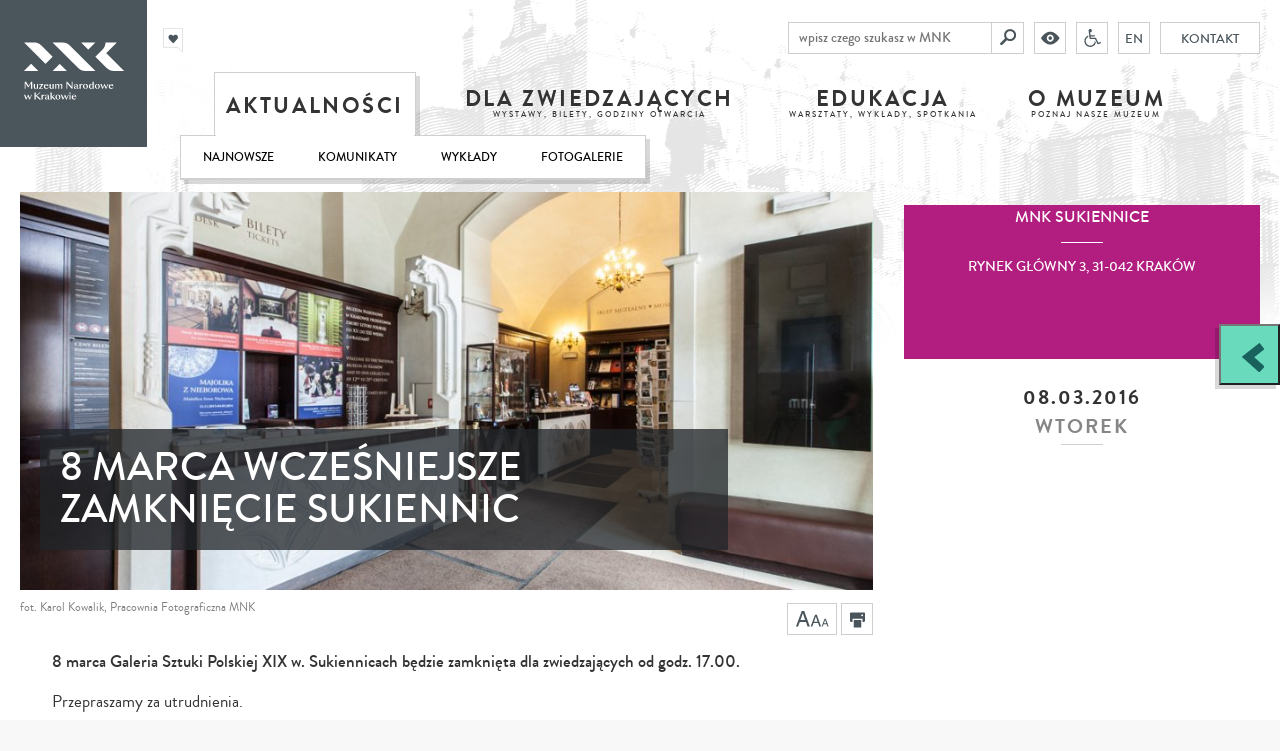

--- FILE ---
content_type: text/html; charset=UTF-8
request_url: https://mnk.pl/aktualnosci/8-marca-wczesniejsze-zamkniecie-sukiennic
body_size: 49931
content:
<!DOCTYPE html>
<html lang="pl" class="no-js">
    <head>
        <meta charset="UTF-8">
        <meta name="viewport" content="width=device-width, user-scalable=no, initial-scale=1.0, maximum-scale=1.0, minimum-scale=1.0">

                            <title>8 marca wcześniejsze zamknięcie Sukiennic - Muzeum Narodowe w Krakowie</title>

<meta name="title" content="8 marca wcześniejsze zamknięcie Sukiennic">
<meta name="description" content="">
<meta name="keywords" content="">

    <meta name="viewport" content="initial-scale=1,width=device-width">
        
        <meta property="og:url"  content="https://mnk.pl/aktualnosci/8-marca-wczesniejsze-zamkniecie-sukiennic" /><meta property="og:type" content="website" />

<meta property="og:title" content="8 marca wcześniejsze zamknięcie Sukiennic" />
<meta property="og:description" content="" />

<meta property="og:image" content="https://mnk.pl/media/event/sukiennice-1065x497_59ccfbad37edbdae3736994ffb0f67d6_original.jpg" />
<meta property="og:image:width" content="1065" />
<meta property="og:image:height" content="497" />

        <link rel="icon" href="/build/assets/favicon_15c9dee6.png">
        <link href="https://fonts.googleapis.com/css?family=PT+Sans:400,700&subset=latin,latin-ext" rel="stylesheet" type="text/css">

        <link href="/build/scripts/front/styles/print.css?v=1" media="print" rel="stylesheet" type="text/css"/>
        
                <link rel="stylesheet" href="/build/assets/bundle_629cb946.css">
        <link rel="stylesheet" href="/build/assets/low_f8340b84.css" type="text/text" class="low_vision">

               
            <style>
                .text .leader, .leader {
                    font-size: 13px;
                    display: block;
                    text-decoration: none;
                    color: #000;
                    margin-top: -13px;
                    margin-bottom: 10px;
                    font-weight: normal;
                }
            </style>        
                

                    <meta name="facebook-domain-verification" content="9lf4mlvuovhuy81us7jjhhbgius4sq" />


<!-- Google Tag Manager -->

<script>(function(w,d,s,l,i){w[l]=w[l]||[];w[l].push({'gtm.start':
new Date().getTime(),event:'gtm.js'});var f=d.getElementsByTagName(s)[0],
j=d.createElement(s),dl=l!='dataLayer'?'&l='+l:'';j.async=true;j.src=
'https://www.googletagmanager.com/gtm.js?id='+i+dl;f.parentNode.insertBefore(j,f);
})(window,document,'script','dataLayer','GTM-T5LFBXX');</script>
<!-- End Google Tag Manager -->

<!-- Facebook Pixel Code -->
<script>
  !function(f,b,e,v,n,t,s)
  {if(f.fbq)return;n=f.fbq=function(){n.callMethod?
  n.callMethod.apply(n,arguments):n.queue.push(arguments)};
  if(!f._fbq)f._fbq=n;n.push=n;n.loaded=!0;n.version='2.0';
  n.queue=[];t=b.createElement(e);t.async=!0;
  t.src=v;s=b.getElementsByTagName(e)[0];
  s.parentNode.insertBefore(t,s)}(window, document,'script',
  'https://connect.facebook.net/en_US/fbevents.js');
  fbq('init', '1074464439423417');
  fbq('track', 'PageView');
</script>
<noscript><img height="1" width="1" style="display:none"
  src="https://www.facebook.com/tr?id=1074464439423417&ev=PageView&noscript=1"
/></noscript>
<!-- End Facebook Pixel Code -->


<meta name="google-site-verification" content="Wtg9EUJsRjIk7ZKtVbxkMLsL0NH1VXkV_0ogYe9lHTM" />

<!-- MailerLite Universal -->
<script>
    (function(w,d,e,u,f,l,n){w[f]=w[f]||function(){(w[f].q=w[f].q||[])
    .push(arguments);},l=d.createElement(e),l.async=1,l.src=u,
    n=d.getElementsByTagName(e)[0],n.parentNode.insertBefore(l,n);})
    (window,document,'script','https://assets.mailerlite.com/js/universal.js','ml');
    ml('account', '938420');
</script>
<!-- End MailerLite Universal -->
                
        
        <!--prod-->

                            <script>
                // Picture element HTML5 shiv
                document.createElement("picture");
            </script>
            <script src="/build/scripts/front/picturefill.min.js?v=1" async></script>
            <script src="https://www.youtube.com/player_api" async></script>
            <script src="https://apis.google.com/js/platform.js" async defer>{
                lang: 'pl'
            }</script>
        
        <style type="text/css">
    @import url("https://assets.mlcdn.com/fonts.css?version=1715603");
</style>
<style type="text/css">
    /* LOADER */
    .ml-form-embedSubmitLoad {
        display: inline-block;
        width: 20px;
        height: 20px;
    }

    .g-recaptcha {
        transform: scale(1);
        -webkit-transform: scale(1);
        transform-origin: 0 0;
        -webkit-transform-origin: 0 0;
        height: ;
    }

    .sr-only {
        position: absolute;
        width: 1px;
        height: 1px;
        padding: 0;
        margin: -1px;
        overflow: hidden;
        clip: rect(0, 0, 0, 0);
        border: 0;
    }

    .ml-form-embedSubmitLoad:after {
        content: " ";
        display: block;
        width: 11px;
        height: 11px;
        margin: 1px;
        border-radius: 50%;
        border: 4px solid #fff;
        border-color: #ffffff #ffffff #ffffff transparent;
        animation: ml-form-embedSubmitLoad 1.2s linear infinite;
    }

    @keyframes ml-form-embedSubmitLoad {
        0% {
            transform: rotate(0deg);
        }

        100% {
            transform: rotate(360deg);
        }
    }

    #mlb2-14974267.ml-form-embedContainer {
        box-sizing: border-box;
        display: table;
        margin: 0 auto;
        position: static;
        width: 100% !important;
    }

    #mlb2-14974267.ml-form-embedContainer h4,
    #mlb2-14974267.ml-form-embedContainer p,
    #mlb2-14974267.ml-form-embedContainer span,
    #mlb2-14974267.ml-form-embedContainer button {
        text-transform: none !important;
        letter-spacing: normal !important;
    }

    #mlb2-14974267.ml-form-embedContainer .ml-form-embedWrapper {
        background-color: #f6f6f6;

        border-width: 0px;
        border-color: transparent;
        border-radius: 4px;
        border-style: solid;
        box-sizing: border-box;
        display: inline-block !important;
        margin: 0;
        padding: 0;
        position: relative;
    }

    #mlb2-14974267.ml-form-embedContainer .ml-form-embedWrapper.embedPopup,
    #mlb2-14974267.ml-form-embedContainer .ml-form-embedWrapper.embedDefault {
        width: 400px;
    }

    #mlb2-14974267.ml-form-embedContainer .ml-form-embedWrapper.embedForm {
        max-width: 400px;
        width: 100%;
    }

    #mlb2-14974267.ml-form-embedContainer .ml-form-align-left {
        text-align: left;
    }

    #mlb2-14974267.ml-form-embedContainer .ml-form-align-center {
        text-align: center;
    }

    #mlb2-14974267.ml-form-embedContainer .ml-form-align-default {
        display: table-cell !important;
        vertical-align: middle !important;
        text-align: center !important;
    }

    #mlb2-14974267.ml-form-embedContainer .ml-form-align-right {
        text-align: right;
    }

    #mlb2-14974267.ml-form-embedContainer .ml-form-embedWrapper .ml-form-embedHeader img {
        border-top-left-radius: 4px;
        border-top-right-radius: 4px;
        height: auto;
        margin: 0 auto !important;
        max-width: 100%;
        width: 1157px;
    }

    #mlb2-14974267.ml-form-embedContainer .ml-form-embedWrapper .ml-form-embedBody,
    #mlb2-14974267.ml-form-embedContainer .ml-form-embedWrapper .ml-form-successBody {
        padding: 20px 20px 0 20px;
    }

    #mlb2-14974267.ml-form-embedContainer .ml-form-embedWrapper .ml-form-embedBody.ml-form-embedBodyHorizontal {
        padding-bottom: 0;
    }

    #mlb2-14974267.ml-form-embedContainer .ml-form-embedWrapper .ml-form-embedBody .ml-form-embedContent,
    #mlb2-14974267.ml-form-embedContainer .ml-form-embedWrapper .ml-form-successBody .ml-form-successContent {
        text-align: left;
        margin: 0 0 20px 0;
    }

    #mlb2-14974267.ml-form-embedContainer .ml-form-embedWrapper .ml-form-embedBody .ml-form-embedContent h4,
    #mlb2-14974267.ml-form-embedContainer .ml-form-embedWrapper .ml-form-successBody .ml-form-successContent h4 {
        color: #000000;
        font-family: 'Trebuchet MS', Helvetica, sans-serif;
        font-size: 30px;
        font-weight: 400;
        margin: 0 0 10px 0;
        text-align: left;
        word-break: break-word;
    }

    #mlb2-14974267.ml-form-embedContainer .ml-form-embedWrapper .ml-form-embedBody .ml-form-embedContent p,
    #mlb2-14974267.ml-form-embedContainer .ml-form-embedWrapper .ml-form-successBody .ml-form-successContent p {
        color: #000000;
        font-family: 'Trebuchet MS', Helvetica, sans-serif;
        font-size: 14px;
        font-weight: 400;
        line-height: 20px;
        margin: 0 0 10px 0;
        text-align: left;
    }

    #mlb2-14974267.ml-form-embedContainer .ml-form-embedWrapper .ml-form-embedBody .ml-form-embedContent ul,
    #mlb2-14974267.ml-form-embedContainer .ml-form-embedWrapper .ml-form-embedBody .ml-form-embedContent ol,
    #mlb2-14974267.ml-form-embedContainer .ml-form-embedWrapper .ml-form-successBody .ml-form-successContent ul,
    #mlb2-14974267.ml-form-embedContainer .ml-form-embedWrapper .ml-form-successBody .ml-form-successContent ol {
        color: #000000;
        font-family: 'Trebuchet MS', Helvetica, sans-serif;
        font-size: 14px;
    }

    #mlb2-14974267.ml-form-embedContainer .ml-form-embedWrapper .ml-form-embedBody .ml-form-embedContent ol ol,
    #mlb2-14974267.ml-form-embedContainer .ml-form-embedWrapper .ml-form-successBody .ml-form-successContent ol ol {
        list-style-type: lower-alpha;
    }

    #mlb2-14974267.ml-form-embedContainer .ml-form-embedWrapper .ml-form-embedBody .ml-form-embedContent ol ol ol,
    #mlb2-14974267.ml-form-embedContainer .ml-form-embedWrapper .ml-form-successBody .ml-form-successContent ol ol ol {
        list-style-type: lower-roman;
    }

    #mlb2-14974267.ml-form-embedContainer .ml-form-embedWrapper .ml-form-embedBody .ml-form-embedContent p a,
    #mlb2-14974267.ml-form-embedContainer .ml-form-embedWrapper .ml-form-successBody .ml-form-successContent p a {
        color: #000000;
        text-decoration: underline;
    }

    #mlb2-14974267.ml-form-embedContainer .ml-form-embedWrapper .ml-block-form .ml-field-group {
        text-align: left !important;
    }

    #mlb2-14974267.ml-form-embedContainer .ml-form-embedWrapper .ml-block-form .ml-field-group label {
        margin-bottom: 5px;
        color: #333333;
        font-size: 14px;
        font-family: 'Trebuchet MS', Helvetica, sans-serif;
        font-weight: bold;
        font-style: normal;
        text-decoration: none;
        ;
        display: inline-block;
        line-height: 20px;
    }

    #mlb2-14974267.ml-form-embedContainer .ml-form-embedWrapper .ml-form-embedBody .ml-form-embedContent p:last-child,
    #mlb2-14974267.ml-form-embedContainer .ml-form-embedWrapper .ml-form-successBody .ml-form-successContent p:last-child {
        margin: 0;
    }

    #mlb2-14974267.ml-form-embedContainer .ml-form-embedWrapper .ml-form-embedBody form {
        margin: 0;
        width: 100%;
    }

    #mlb2-14974267.ml-form-embedContainer .ml-form-embedWrapper .ml-form-embedBody .ml-form-formContent,
    #mlb2-14974267.ml-form-embedContainer .ml-form-embedWrapper .ml-form-embedBody .ml-form-checkboxRow {
        margin: 0 0 20px 0;
        width: 100%;
    }

    #mlb2-14974267.ml-form-embedContainer .ml-form-embedWrapper .ml-form-embedBody .ml-form-checkboxRow {
        float: left;
    }

    #mlb2-14974267.ml-form-embedContainer .ml-form-embedWrapper .ml-form-embedBody .ml-form-formContent.horozintalForm {
        margin: 0;
        padding: 0 0 20px 0;
        width: 100%;
        height: auto;
        float: left;
    }

    #mlb2-14974267.ml-form-embedContainer .ml-form-embedWrapper .ml-form-embedBody .ml-form-fieldRow {
        margin: 0 0 10px 0;
        width: 100%;
    }

    #mlb2-14974267.ml-form-embedContainer .ml-form-embedWrapper .ml-form-embedBody .ml-form-fieldRow.ml-last-item {
        margin: 0;
    }

    #mlb2-14974267.ml-form-embedContainer .ml-form-embedWrapper .ml-form-embedBody .ml-form-fieldRow.ml-formfieldHorizintal {
        margin: 0;
    }

    #mlb2-14974267.ml-form-embedContainer .ml-form-embedWrapper .ml-form-embedBody .ml-form-fieldRow input {
        background-color: #ffffff !important;
        color: #333333 !important;
        border-color: #cccccc;
        border-radius: 4px !important;
        border-style: solid !important;
        border-width: 1px !important;
        font-family: 'Trebuchet MS', Helvetica, sans-serif;
        font-size: 14px !important;
        height: auto;
        line-height: 21px !important;
        margin-bottom: 0;
        margin-top: 0;
        margin-left: 0;
        margin-right: 0;
        padding: 10px 10px !important;
        width: 100% !important;
        box-sizing: border-box !important;
        max-width: 100% !important;
    }

    #mlb2-14974267.ml-form-embedContainer .ml-form-embedWrapper .ml-form-embedBody .ml-form-fieldRow input::-webkit-input-placeholder,
    #mlb2-14974267.ml-form-embedContainer .ml-form-embedWrapper .ml-form-embedBody .ml-form-horizontalRow input::-webkit-input-placeholder {
        color: #333333;
    }

    #mlb2-14974267.ml-form-embedContainer .ml-form-embedWrapper .ml-form-embedBody .ml-form-fieldRow input::-moz-placeholder,
    #mlb2-14974267.ml-form-embedContainer .ml-form-embedWrapper .ml-form-embedBody .ml-form-horizontalRow input::-moz-placeholder {
        color: #333333;
    }

    #mlb2-14974267.ml-form-embedContainer .ml-form-embedWrapper .ml-form-embedBody .ml-form-fieldRow input:-ms-input-placeholder,
    #mlb2-14974267.ml-form-embedContainer .ml-form-embedWrapper .ml-form-embedBody .ml-form-horizontalRow input:-ms-input-placeholder {
        color: #333333;
    }

    #mlb2-14974267.ml-form-embedContainer .ml-form-embedWrapper .ml-form-embedBody .ml-form-fieldRow input:-moz-placeholder,
    #mlb2-14974267.ml-form-embedContainer .ml-form-embedWrapper .ml-form-embedBody .ml-form-horizontalRow input:-moz-placeholder {
        color: #333333;
    }

    #mlb2-14974267.ml-form-embedContainer .ml-form-embedWrapper .ml-form-embedBody .ml-form-fieldRow textarea,
    #mlb2-14974267.ml-form-embedContainer .ml-form-embedWrapper .ml-form-embedBody .ml-form-horizontalRow textarea {
        background-color: #ffffff !important;
        color: #333333 !important;
        border-color: #cccccc;
        border-radius: 4px !important;
        border-style: solid !important;
        border-width: 1px !important;
        font-family: 'Trebuchet MS', Helvetica, sans-serif;
        font-size: 14px !important;
        height: auto;
        line-height: 21px !important;
        margin-bottom: 0;
        margin-top: 0;
        padding: 10px 10px !important;
        width: 100% !important;
        box-sizing: border-box !important;
        max-width: 100% !important;
    }

    #mlb2-14974267.ml-form-embedContainer .ml-form-embedWrapper .ml-form-embedBody .ml-form-fieldRow .custom-radio .custom-control-label::before,
    #mlb2-14974267.ml-form-embedContainer .ml-form-embedWrapper .ml-form-embedBody .ml-form-horizontalRow .custom-radio .custom-control-label::before,
    #mlb2-14974267.ml-form-embedContainer .ml-form-embedWrapper .ml-form-embedBody .ml-form-fieldRow .custom-checkbox .custom-control-label::before,
    #mlb2-14974267.ml-form-embedContainer .ml-form-embedWrapper .ml-form-embedBody .ml-form-horizontalRow .custom-checkbox .custom-control-label::before,
    #mlb2-14974267.ml-form-embedContainer .ml-form-embedWrapper .ml-form-embedBody .ml-form-embedPermissions .ml-form-embedPermissionsOptionsCheckbox .label-description::before,
    #mlb2-14974267.ml-form-embedContainer .ml-form-embedWrapper .ml-form-embedBody .ml-form-interestGroupsRow .ml-form-interestGroupsRowCheckbox .label-description::before,
    #mlb2-14974267.ml-form-embedContainer .ml-form-embedWrapper .ml-form-embedBody .ml-form-checkboxRow .label-description::before {
        border-color: #cccccc !important;
        background-color: #ffffff !important;
    }

    #mlb2-14974267.ml-form-embedContainer .ml-form-embedWrapper .ml-form-embedBody .ml-form-fieldRow input.custom-control-input[type="checkbox"] {
        box-sizing: border-box;
        padding: 0;
        position: absolute;
        z-index: -1;
        opacity: 0;
        margin-top: 5px;
        margin-left: -1.5rem;
        overflow: visible;
    }

    #mlb2-14974267.ml-form-embedContainer .ml-form-embedWrapper .ml-form-embedBody .ml-form-fieldRow .custom-checkbox .custom-control-label::before,
    #mlb2-14974267.ml-form-embedContainer .ml-form-embedWrapper .ml-form-embedBody .ml-form-horizontalRow .custom-checkbox .custom-control-label::before,
    #mlb2-14974267.ml-form-embedContainer .ml-form-embedWrapper .ml-form-embedBody .ml-form-embedPermissions .ml-form-embedPermissionsOptionsCheckbox .label-description::before,
    #mlb2-14974267.ml-form-embedContainer .ml-form-embedWrapper .ml-form-embedBody .ml-form-interestGroupsRow .ml-form-interestGroupsRowCheckbox .label-description::before,
    #mlb2-14974267.ml-form-embedContainer .ml-form-embedWrapper .ml-form-embedBody .ml-form-checkboxRow .label-description::before {
        border-radius: 4px !important;
    }


    #mlb2-14974267.ml-form-embedContainer .ml-form-embedWrapper .ml-form-embedBody .ml-form-checkboxRow input[type=checkbox]:checked~.label-description::after,
    #mlb2-14974267.ml-form-embedContainer .ml-form-embedWrapper .ml-form-embedBody .ml-form-embedPermissions .ml-form-embedPermissionsOptionsCheckbox input[type=checkbox]:checked~.label-description::after,
    #mlb2-14974267.ml-form-embedContainer .ml-form-embedWrapper .ml-form-embedBody .ml-form-fieldRow .custom-checkbox .custom-control-input:checked~.custom-control-label::after,
    #mlb2-14974267.ml-form-embedContainer .ml-form-embedWrapper .ml-form-embedBody .ml-form-horizontalRow .custom-checkbox .custom-control-input:checked~.custom-control-label::after,
    #mlb2-14974267.ml-form-embedContainer .ml-form-embedWrapper .ml-form-embedBody .ml-form-interestGroupsRow .ml-form-interestGroupsRowCheckbox input[type=checkbox]:checked~.label-description::after {
        background-image: url("data:image/svg+xml,%3csvg xmlns='http://www.w3.org/2000/svg' viewBox='0 0 8 8'%3e%3cpath fill='%23fff' d='M6.564.75l-3.59 3.612-1.538-1.55L0 4.26 2.974 7.25 8 2.193z'/%3e%3c/svg%3e");
    }

    #mlb2-14974267.ml-form-embedContainer .ml-form-embedWrapper .ml-form-embedBody .ml-form-fieldRow .custom-radio .custom-control-input:checked~.custom-control-label::after,
    #mlb2-14974267.ml-form-embedContainer .ml-form-embedWrapper .ml-form-embedBody .ml-form-fieldRow .custom-radio .custom-control-input:checked~.custom-control-label::after {
        background-image: url("data:image/svg+xml,%3csvg xmlns='http://www.w3.org/2000/svg' viewBox='-4 -4 8 8'%3e%3ccircle r='3' fill='%23fff'/%3e%3c/svg%3e");
    }

    #mlb2-14974267.ml-form-embedContainer .ml-form-embedWrapper .ml-form-embedBody .ml-form-fieldRow .custom-radio .custom-control-input:checked~.custom-control-label::before,
    #mlb2-14974267.ml-form-embedContainer .ml-form-embedWrapper .ml-form-embedBody .ml-form-horizontalRow .custom-radio .custom-control-input:checked~.custom-control-label::before,
    #mlb2-14974267.ml-form-embedContainer .ml-form-embedWrapper .ml-form-embedBody .ml-form-fieldRow .custom-checkbox .custom-control-input:checked~.custom-control-label::before,
    #mlb2-14974267.ml-form-embedContainer .ml-form-embedWrapper .ml-form-embedBody .ml-form-horizontalRow .custom-checkbox .custom-control-input:checked~.custom-control-label::before,
    #mlb2-14974267.ml-form-embedContainer .ml-form-embedWrapper .ml-form-embedBody .ml-form-embedPermissions .ml-form-embedPermissionsOptionsCheckbox input[type=checkbox]:checked~.label-description::before,
    #mlb2-14974267.ml-form-embedContainer .ml-form-embedWrapper .ml-form-embedBody .ml-form-interestGroupsRow .ml-form-interestGroupsRowCheckbox input[type=checkbox]:checked~.label-description::before,
    #mlb2-14974267.ml-form-embedContainer .ml-form-embedWrapper .ml-form-embedBody .ml-form-checkboxRow input[type=checkbox]:checked~.label-description::before {
        border-color: #000000 !important;
        background-color: #000000 !important;
    }

    #mlb2-14974267.ml-form-embedContainer .ml-form-embedWrapper .ml-form-embedBody .ml-form-fieldRow .custom-radio .custom-control-label::before,
    #mlb2-14974267.ml-form-embedContainer .ml-form-embedWrapper .ml-form-embedBody .ml-form-horizontalRow .custom-radio .custom-control-label::before,
    #mlb2-14974267.ml-form-embedContainer .ml-form-embedWrapper .ml-form-embedBody .ml-form-fieldRow .custom-radio .custom-control-label::after,
    #mlb2-14974267.ml-form-embedContainer .ml-form-embedWrapper .ml-form-embedBody .ml-form-horizontalRow .custom-radio .custom-control-label::after,
    #mlb2-14974267.ml-form-embedContainer .ml-form-embedWrapper .ml-form-embedBody .ml-form-fieldRow .custom-checkbox .custom-control-label::before,
    #mlb2-14974267.ml-form-embedContainer .ml-form-embedWrapper .ml-form-embedBody .ml-form-fieldRow .custom-checkbox .custom-control-label::after,
    #mlb2-14974267.ml-form-embedContainer .ml-form-embedWrapper .ml-form-embedBody .ml-form-horizontalRow .custom-checkbox .custom-control-label::before,
    #mlb2-14974267.ml-form-embedContainer .ml-form-embedWrapper .ml-form-embedBody .ml-form-horizontalRow .custom-checkbox .custom-control-label::after {
        top: 2px;
        box-sizing: border-box;
    }

    #mlb2-14974267.ml-form-embedContainer .ml-form-embedWrapper .ml-form-embedBody .ml-form-embedPermissions .ml-form-embedPermissionsOptionsCheckbox .label-description::before,
    #mlb2-14974267.ml-form-embedContainer .ml-form-embedWrapper .ml-form-embedBody .ml-form-embedPermissions .ml-form-embedPermissionsOptionsCheckbox .label-description::after,
    #mlb2-14974267.ml-form-embedContainer .ml-form-embedWrapper .ml-form-embedBody .ml-form-checkboxRow .label-description::before,
    #mlb2-14974267.ml-form-embedContainer .ml-form-embedWrapper .ml-form-embedBody .ml-form-checkboxRow .label-description::after {
        top: 0px !important;
        box-sizing: border-box !important;
    }

    #mlb2-14974267.ml-form-embedContainer .ml-form-embedWrapper .ml-form-embedBody .ml-form-checkboxRow .label-description::before,
    #mlb2-14974267.ml-form-embedContainer .ml-form-embedWrapper .ml-form-embedBody .ml-form-checkboxRow .label-description::after {
        top: 0px !important;
        box-sizing: border-box !important;
    }

    #mlb2-14974267.ml-form-embedContainer .ml-form-embedWrapper .ml-form-embedBody .ml-form-interestGroupsRow .ml-form-interestGroupsRowCheckbox .label-description::after {
        top: 0px !important;
        box-sizing: border-box !important;
        position: absolute;
        left: -1.5rem;
        display: block;
        width: 1rem;
        height: 1rem;
        content: "";
    }

    #mlb2-14974267.ml-form-embedContainer .ml-form-embedWrapper .ml-form-embedBody .ml-form-interestGroupsRow .ml-form-interestGroupsRowCheckbox .label-description::before {
        top: 0px !important;
        box-sizing: border-box !important;
    }

    #mlb2-14974267.ml-form-embedContainer .ml-form-embedWrapper .ml-form-embedBody .custom-control-label::before {
        position: absolute;
        top: 4px;
        left: -1.5rem;
        display: block;
        width: 16px;
        height: 16px;
        pointer-events: none;
        content: "";
        background-color: #ffffff;
        border: #adb5bd solid 1px;
        border-radius: 50%;
    }

    #mlb2-14974267.ml-form-embedContainer .ml-form-embedWrapper .ml-form-embedBody .custom-control-label::after {
        position: absolute;
        top: 2px !important;
        left: -1.5rem;
        display: block;
        width: 1rem;
        height: 1rem;
        content: "";
    }

    #mlb2-14974267.ml-form-embedContainer .ml-form-embedWrapper .ml-form-embedBody .ml-form-embedPermissions .ml-form-embedPermissionsOptionsCheckbox .label-description::before,
    #mlb2-14974267.ml-form-embedContainer .ml-form-embedWrapper .ml-form-embedBody .ml-form-interestGroupsRow .ml-form-interestGroupsRowCheckbox .label-description::before,
    #mlb2-14974267.ml-form-embedContainer .ml-form-embedWrapper .ml-form-embedBody .ml-form-checkboxRow .label-description::before {
        position: absolute;
        top: 4px;
        left: -1.5rem;
        display: block;
        width: 16px;
        height: 16px;
        pointer-events: none;
        content: "";
        background-color: #ffffff;
        border: #adb5bd solid 1px;
        border-radius: 50%;
    }

    #mlb2-14974267.ml-form-embedContainer .ml-form-embedWrapper .ml-form-embedBody .ml-form-embedPermissions .ml-form-embedPermissionsOptionsCheckbox .label-description::after {
        position: absolute;
        top: 0px !important;
        left: -1.5rem;
        display: block;
        width: 1rem;
        height: 1rem;
        content: "";
    }

    #mlb2-14974267.ml-form-embedContainer .ml-form-embedWrapper .ml-form-embedBody .ml-form-checkboxRow .label-description::after {
        position: absolute;
        top: 0px !important;
        left: -1.5rem;
        display: block;
        width: 1rem;
        height: 1rem;
        content: "";
    }

    #mlb2-14974267.ml-form-embedContainer .ml-form-embedWrapper .ml-form-embedBody .custom-radio .custom-control-label::after {
        background: no-repeat 50%/50% 50%;
    }

    #mlb2-14974267.ml-form-embedContainer .ml-form-embedWrapper .ml-form-embedBody .custom-checkbox .custom-control-label::after,
    #mlb2-14974267.ml-form-embedContainer .ml-form-embedWrapper .ml-form-embedBody .ml-form-embedPermissions .ml-form-embedPermissionsOptionsCheckbox .label-description::after,
    #mlb2-14974267.ml-form-embedContainer .ml-form-embedWrapper .ml-form-embedBody .ml-form-interestGroupsRow .ml-form-interestGroupsRowCheckbox .label-description::after,
    #mlb2-14974267.ml-form-embedContainer .ml-form-embedWrapper .ml-form-embedBody .ml-form-checkboxRow .label-description::after {
        background: no-repeat 50%/50% 50%;
    }

    #mlb2-14974267.ml-form-embedContainer .ml-form-embedWrapper .ml-form-embedBody .ml-form-fieldRow .custom-control,
    #mlb2-14974267.ml-form-embedContainer .ml-form-embedWrapper .ml-form-embedBody .ml-form-horizontalRow .custom-control {
        position: relative;
        display: block;
        min-height: 1.5rem;
        padding-left: 1.5rem;
    }

    #mlb2-14974267.ml-form-embedContainer .ml-form-embedWrapper .ml-form-embedBody .ml-form-fieldRow .custom-radio .custom-control-input,
    #mlb2-14974267.ml-form-embedContainer .ml-form-embedWrapper .ml-form-embedBody .ml-form-horizontalRow .custom-radio .custom-control-input,
    #mlb2-14974267.ml-form-embedContainer .ml-form-embedWrapper .ml-form-embedBody .ml-form-fieldRow .custom-checkbox .custom-control-input,
    #mlb2-14974267.ml-form-embedContainer .ml-form-embedWrapper .ml-form-embedBody .ml-form-horizontalRow .custom-checkbox .custom-control-input {
        position: absolute;
        z-index: -1;
        opacity: 0;
        box-sizing: border-box;
        padding: 0;
    }

    #mlb2-14974267.ml-form-embedContainer .ml-form-embedWrapper .ml-form-embedBody .ml-form-fieldRow .custom-radio .custom-control-label,
    #mlb2-14974267.ml-form-embedContainer .ml-form-embedWrapper .ml-form-embedBody .ml-form-horizontalRow .custom-radio .custom-control-label,
    #mlb2-14974267.ml-form-embedContainer .ml-form-embedWrapper .ml-form-embedBody .ml-form-fieldRow .custom-checkbox .custom-control-label,
    #mlb2-14974267.ml-form-embedContainer .ml-form-embedWrapper .ml-form-embedBody .ml-form-horizontalRow .custom-checkbox .custom-control-label {
        color: #000000;
        font-size: 12px !important;
        font-family: 'Trebuchet MS', Helvetica, sans-serif;
        line-height: 22px;
        margin-bottom: 0;
        position: relative;
        vertical-align: top;
        font-style: normal;
        font-weight: 700;
    }

    #mlb2-14974267.ml-form-embedContainer .ml-form-embedWrapper .ml-form-embedBody .ml-form-fieldRow .custom-select,
    #mlb2-14974267.ml-form-embedContainer .ml-form-embedWrapper .ml-form-embedBody .ml-form-horizontalRow .custom-select {
        background-color: #ffffff !important;
        color: #333333 !important;
        border-color: #cccccc;
        border-radius: 4px !important;
        border-style: solid !important;
        border-width: 1px !important;
        font-family: 'Trebuchet MS', Helvetica, sans-serif;
        font-size: 14px !important;
        line-height: 20px !important;
        margin-bottom: 0;
        margin-top: 0;
        padding: 10px 28px 10px 12px !important;
        width: 100% !important;
        box-sizing: border-box !important;
        max-width: 100% !important;
        height: auto;
        display: inline-block;
        vertical-align: middle;
        background: url('https://assets.mlcdn.com/ml/images/default/dropdown.svg') no-repeat right .75rem center/8px 10px;
        -webkit-appearance: none;
        -moz-appearance: none;
        appearance: none;
    }


    #mlb2-14974267.ml-form-embedContainer .ml-form-embedWrapper .ml-form-embedBody .ml-form-horizontalRow {
        height: auto;
        width: 100%;
        float: left;
    }

    .ml-form-formContent.horozintalForm .ml-form-horizontalRow .ml-input-horizontal {
        width: 70%;
        float: left;
    }

    .ml-form-formContent.horozintalForm .ml-form-horizontalRow .ml-button-horizontal {
        width: 30%;
        float: left;
    }

    .ml-form-formContent.horozintalForm .ml-form-horizontalRow .ml-button-horizontal.labelsOn {
        padding-top: 25px;
    }

    .ml-form-formContent.horozintalForm .ml-form-horizontalRow .horizontal-fields {
        box-sizing: border-box;
        float: left;
        padding-right: 10px;
    }

    #mlb2-14974267.ml-form-embedContainer .ml-form-embedWrapper .ml-form-embedBody .ml-form-horizontalRow input {
        background-color: #ffffff;
        color: #333333;
        border-color: #cccccc;
        border-radius: 4px;
        border-style: solid;
        border-width: 1px;
        font-family: 'Trebuchet MS', Helvetica, sans-serif;
        font-size: 14px;
        line-height: 20px;
        margin-bottom: 0;
        margin-top: 0;
        padding: 10px 10px;
        width: 100%;
        box-sizing: border-box;
        overflow-y: initial;
    }

    #mlb2-14974267.ml-form-embedContainer .ml-form-embedWrapper .ml-form-embedBody .ml-form-horizontalRow button {
        background-color: #000000 !important;
        border-color: #000000;
        border-style: solid;
        border-width: 1px;
        border-radius: 4px;
        box-shadow: none;
        color: #ffffff !important;
        cursor: pointer;
        font-family: 'Trebuchet MS', Helvetica, sans-serif;
        font-size: 14px !important;
        font-weight: 700;
        line-height: 20px;
        margin: 0 !important;
        padding: 10px !important;
        width: 100%;
        height: auto;
    }

    #mlb2-14974267.ml-form-embedContainer .ml-form-embedWrapper .ml-form-embedBody .ml-form-horizontalRow button:hover {
        background-color: #333333 !important;
        border-color: #333333 !important;
    }

    #mlb2-14974267.ml-form-embedContainer .ml-form-embedWrapper .ml-form-embedBody .ml-form-checkboxRow input[type="checkbox"] {
        box-sizing: border-box;
        padding: 0;
        position: absolute;
        z-index: -1;
        opacity: 0;
        margin-top: 5px;
        margin-left: -1.5rem;
        overflow: visible;
    }

    #mlb2-14974267.ml-form-embedContainer .ml-form-embedWrapper .ml-form-embedBody .ml-form-checkboxRow .label-description {
        color: #000000;
        display: block;
        font-family: 'Trebuchet MS', Helvetica, sans-serif;
        font-size: 12px;
        text-align: left;
        margin-bottom: 0;
        position: relative;
        vertical-align: top;
    }

    #mlb2-14974267.ml-form-embedContainer .ml-form-embedWrapper .ml-form-embedBody .ml-form-checkboxRow label {
        font-weight: normal;
        margin: 0;
        padding: 0;
        position: relative;
        display: block;
        min-height: 24px;
        padding-left: 24px;

    }

    #mlb2-14974267.ml-form-embedContainer .ml-form-embedWrapper .ml-form-embedBody .ml-form-checkboxRow label a {
        color: #000000;
        text-decoration: underline;
    }

    #mlb2-14974267.ml-form-embedContainer .ml-form-embedWrapper .ml-form-embedBody .ml-form-checkboxRow label p {
        color: #000000 !important;
        font-family: 'Trebuchet MS', Helvetica, sans-serif !important;
        font-size: 12px !important;
        font-weight: normal !important;
        line-height: 18px !important;
        padding: 0 !important;
        margin: 0 5px 0 0 !important;
    }

    #mlb2-14974267.ml-form-embedContainer .ml-form-embedWrapper .ml-form-embedBody .ml-form-checkboxRow label p:last-child {
        margin: 0;
    }

    #mlb2-14974267.ml-form-embedContainer .ml-form-embedWrapper .ml-form-embedBody .ml-form-embedSubmit {
        margin: 0 0 20px 0;
        float: left;
        width: 100%;
    }

    #mlb2-14974267.ml-form-embedContainer .ml-form-embedWrapper .ml-form-embedBody .ml-form-embedSubmit button {
        background-color: #000000 !important;
        border: none !important;
        border-radius: 4px !important;
        box-shadow: none !important;
        color: #ffffff !important;
        cursor: pointer;
        font-family: 'Trebuchet MS', Helvetica, sans-serif !important;
        font-size: 14px !important;
        font-weight: 700 !important;
        line-height: 21px !important;
        height: auto;
        padding: 10px !important;
        width: 100% !important;
        box-sizing: border-box !important;
    }

    #mlb2-14974267.ml-form-embedContainer .ml-form-embedWrapper .ml-form-embedBody .ml-form-embedSubmit button.loading {
        display: none;
    }

    #mlb2-14974267.ml-form-embedContainer .ml-form-embedWrapper .ml-form-embedBody .ml-form-embedSubmit button:hover {
        background-color: #333333 !important;
    }

    .ml-subscribe-close {
        width: 30px;
        height: 30px;
        background: url('https://assets.mlcdn.com/ml/images/default/modal_close.png') no-repeat;
        background-size: 30px;
        cursor: pointer;
        margin-top: -10px;
        margin-right: -10px;
        position: absolute;
        top: 0;
        right: 0;
    }

    .ml-error input,
    .ml-error textarea,
    .ml-error select {
        border-color: red !important;
    }

    .ml-error .custom-checkbox-radio-list {
        border: 1px solid red !important;
        border-radius: 4px;
        padding: 10px;
    }

    .ml-error .label-description,
    .ml-error .label-description p,
    .ml-error .label-description p a,
    .ml-error label:first-child {
        color: #ff0000 !important;
    }

    #mlb2-14974267.ml-form-embedContainer .ml-form-embedWrapper .ml-form-embedBody .ml-form-checkboxRow.ml-error .label-description p,
    #mlb2-14974267.ml-form-embedContainer .ml-form-embedWrapper .ml-form-embedBody .ml-form-checkboxRow.ml-error .label-description p:first-letter {
        color: #ff0000 !important;
    }

    @media only screen and (max-width: 400px) {

        .ml-form-embedWrapper.embedDefault,
        .ml-form-embedWrapper.embedPopup {
            width: 100% !important;
        }

        .ml-form-formContent.horozintalForm {
            float: left !important;
        }

        .ml-form-formContent.horozintalForm .ml-form-horizontalRow {
            height: auto !important;
            width: 100% !important;
            float: left !important;
        }

        .ml-form-formContent.horozintalForm .ml-form-horizontalRow .ml-input-horizontal {
            width: 100% !important;
        }

        .ml-form-formContent.horozintalForm .ml-form-horizontalRow .ml-input-horizontal>div {
            padding-right: 0px !important;
            padding-bottom: 10px;
        }

        .ml-form-formContent.horozintalForm .ml-button-horizontal {
            width: 100% !important;
        }

        .ml-form-formContent.horozintalForm .ml-button-horizontal.labelsOn {
            padding-top: 0px !important;
        }

    }
</style>



<style type="text/css">
    #mlb2-14974267.ml-form-embedContainer .ml-form-embedWrapper .ml-form-embedBody .ml-form-interestGroupsRow {
        margin-bottom: 20px;
        text-align: left;
        float: left;
        width: 100%;
    }

    #mlb2-14974267.ml-form-embedContainer .ml-form-embedWrapper .ml-form-embedBody .ml-form-interestGroupsRow .ml-form-interestGroupsRowCheckbox {
        margin: 0 0 10px 0;
        width: 100%;
    }

    #mlb2-14974267.ml-form-embedContainer .ml-form-embedWrapper .ml-form-embedBody .ml-form-interestGroupsRow .ml-form-interestGroupsRowCheckbox.last-group {
        margin: 0;
    }

    #mlb2-14974267.ml-form-embedContainer .ml-form-embedWrapper .ml-form-embedBody .ml-form-interestGroupsRow h4 {
        color: ;
        font-family: ;
        font-size: px;
        font-weight: ;
        line-height: px;
        margin: 0 0 10px 0;
        text-align: left;
        word-break: break-word;
    }

    #mlb2-14974267.ml-form-embedContainer .ml-form-embedWrapper .ml-form-embedBody .ml-form-interestGroupsRow .ml-form-interestGroupsRowCheckbox label {
        font-weight: normal;
        margin: 0;
        padding: 0;
        position: relative;
        display: block;
        min-height: 24px;
        padding-left: 24px;
    }

    #mlb2-14974267.ml-form-embedContainer .ml-form-embedWrapper .ml-form-embedBody .ml-form-interestGroupsRow .ml-form-interestGroupsRowCheckbox .label-description {
        color: #000000;
        font-family: 'Open Sans', Arial, Helvetica, sans-serif;
        font-size: 12px;
        line-height: 18px;
        text-align: left;
        margin-bottom: 0;
        position: relative;
        vertical-align: top;
        font-style: normal;
        font-weight: 700;
    }

    #mlb2-14974267.ml-form-embedContainer .ml-form-embedWrapper .ml-form-embedBody .ml-form-interestGroupsRow .ml-form-interestGroupsRowCheckbox .description {
        color: #000000;
        font-family: 'Open Sans', Arial, Helvetica, sans-serif;
        font-size: 12px;
        font-style: italic;
        font-weight: 400;
        line-height: 18px;
        margin: 5px 0 0 0;
        text-align: left;
    }

    #mlb2-14974267.ml-form-embedContainer .ml-form-embedWrapper .ml-form-embedBody .ml-form-interestGroupsRow .ml-form-interestGroupsRowCheckbox input[type="checkbox"] {
        box-sizing: border-box;
        padding: 0;
        position: absolute;
        z-index: -1;
        opacity: 0;
        margin-top: 5px;
        margin-left: -1.5rem;
        overflow: visible;
    }
</style>
<style type="text/css">
    #mlb2-14974267.ml-form-embedContainer .ml-form-embedWrapper .ml-form-embedBody .ml-form-embedPermissions {
        text-align: left;
        float: left;
        width: 100%;
    }

    #mlb2-14974267.ml-form-embedContainer .ml-form-embedWrapper .ml-form-embedBody .ml-form-embedPermissions .ml-form-embedPermissionsContent {
        margin: 0 0 15px 0;
        text-align: left;
    }

    #mlb2-14974267.ml-form-embedContainer .ml-form-embedWrapper .ml-form-embedBody .ml-form-embedPermissions .ml-form-embedPermissionsContent.horizontal {
        margin: 0 0 15px 0;
    }

    #mlb2-14974267.ml-form-embedContainer .ml-form-embedWrapper .ml-form-embedBody .ml-form-embedPermissions .ml-form-embedPermissionsContent h4 {
        color: #000000;
        font-family: 'Open Sans', Arial, Helvetica, sans-serif;
        font-size: 12px;
        font-weight: 700;
        line-height: 18px;
        margin: 0 0 10px 0;
        word-break: break-word;
    }

    #mlb2-14974267.ml-form-embedContainer .ml-form-embedWrapper .ml-form-embedBody .ml-form-embedPermissions .ml-form-embedPermissionsContent p {
        color: #000000;
        font-family: 'Open Sans', Arial, Helvetica, sans-serif;
        font-size: 12px;
        line-height: 18px;
        margin: 0 0 10px 0;
    }

    #mlb2-14974267.ml-form-embedContainer .ml-form-embedWrapper .ml-form-embedBody .ml-form-embedPermissions .ml-form-embedPermissionsContent.privacy-policy p {
        color: #000000;
        font-family: 'Trebuchet MS', Helvetica, sans-serif;
        font-size: 12px;
        line-height: 22px;
        margin: 0 0 10px 0;
    }

    #mlb2-14974267.ml-form-embedContainer .ml-form-embedWrapper .ml-form-embedBody .ml-form-embedPermissions .ml-form-embedPermissionsContent.privacy-policy p a {
        color: #000000;
    }

    #mlb2-14974267.ml-form-embedContainer .ml-form-embedWrapper .ml-form-embedBody .ml-form-embedPermissions .ml-form-embedPermissionsContent.privacy-policy p:last-child {
        margin: 0;
    }

    #mlb2-14974267.ml-form-embedContainer .ml-form-embedWrapper .ml-form-embedBody .ml-form-embedPermissions .ml-form-embedPermissionsContent p a {
        color: #000000;
        text-decoration: underline;
    }

    #mlb2-14974267.ml-form-embedContainer .ml-form-embedWrapper .ml-form-embedBody .ml-form-embedPermissions .ml-form-embedPermissionsContent p:last-child {
        margin: 0 0 15px 0;
    }

    #mlb2-14974267.ml-form-embedContainer .ml-form-embedWrapper .ml-form-embedBody .ml-form-embedPermissions .ml-form-embedPermissionsOptions {
        margin: 0;
        padding: 0;
    }

    #mlb2-14974267.ml-form-embedContainer .ml-form-embedWrapper .ml-form-embedBody .ml-form-embedPermissions .ml-form-embedPermissionsOptionsCheckbox {
        margin: 0 0 10px 0;
    }

    #mlb2-14974267.ml-form-embedContainer .ml-form-embedWrapper .ml-form-embedBody .ml-form-embedPermissions .ml-form-embedPermissionsOptionsCheckbox:last-child {
        margin: 0;
    }

    #mlb2-14974267.ml-form-embedContainer .ml-form-embedWrapper .ml-form-embedBody .ml-form-embedPermissions .ml-form-embedPermissionsOptionsCheckbox label {
        font-weight: normal;
        margin: 0;
        padding: 0;
        position: relative;
        display: block;
        min-height: 24px;
        padding-left: 24px;
    }

    #mlb2-14974267.ml-form-embedContainer .ml-form-embedWrapper .ml-form-embedBody .ml-form-embedPermissions .ml-form-embedPermissionsOptionsCheckbox .label-description {
        color: #000000;
        font-family: 'Trebuchet MS', Helvetica, sans-serif;
        font-size: 12px;
        line-height: 18px;
        text-align: left;
        margin-bottom: 0;
        position: relative;
        vertical-align: top;
        font-style: normal;
        font-weight: 700;
    }

    #mlb2-14974267.ml-form-embedContainer .ml-form-embedWrapper .ml-form-embedBody .ml-form-embedPermissions .ml-form-embedPermissionsOptionsCheckbox .description {
        color: #000000;
        font-family: 'Trebuchet MS', Helvetica, sans-serif;
        font-size: 12px;
        font-style: italic;
        font-weight: 400;
        line-height: 18px;
        margin: 5px 0 0 0;
    }

    #mlb2-14974267.ml-form-embedContainer .ml-form-embedWrapper .ml-form-embedBody .ml-form-embedPermissions .ml-form-embedPermissionsOptionsCheckbox input[type="checkbox"] {
        box-sizing: border-box;
        padding: 0;
        position: absolute;
        z-index: -1;
        opacity: 0;
        margin-top: 5px;
        margin-left: -1.5rem;
        overflow: visible;
    }

    #mlb2-14974267.ml-form-embedContainer .ml-form-embedWrapper .ml-form-embedBody .ml-form-embedPermissions .ml-form-embedMailerLite-GDPR {
        padding-bottom: 20px;
    }

    #mlb2-14974267.ml-form-embedContainer .ml-form-embedWrapper .ml-form-embedBody .ml-form-embedPermissions .ml-form-embedMailerLite-GDPR p {
        color: #000000;
        font-family: 'Open Sans', Arial, Helvetica, sans-serif;
        font-size: 10px;
        line-height: 14px;
        margin: 0;
        padding: 0;
    }

    #mlb2-14974267.ml-form-embedContainer .ml-form-embedWrapper .ml-form-embedBody .ml-form-embedPermissions .ml-form-embedMailerLite-GDPR p a {
        color: #000000;
        text-decoration: underline;

    }

    @media (max-width: 768px) {
        #mlb2-14974267.ml-form-embedContainer .ml-form-embedWrapper .ml-form-embedBody .ml-form-embedPermissions .ml-form-embedPermissionsContent p {
            font-size: 12px !important;
            line-height: 18px !important;
        }

        #mlb2-14974267.ml-form-embedContainer .ml-form-embedWrapper .ml-form-embedBody .ml-form-embedPermissions .ml-form-embedMailerLite-GDPR p {
            font-size: 10px !important;
            line-height: 14px !important;
        }
    }
</style>
    </head>

    <body data-lng="pl" class="page pl">

        <a href="https://mnk.pl/aktualnosci/8-marca-wczesniejsze-zamkniecie-sukiennic#content-page" class="btn-skip btn-skip--base">{baseAction::__('GO_TO_CONTENT')}</a>

        <!-- Google Tag Manager (noscript) -->
<noscript>
    <iframe src="https://www.googletagmanager.com/ns.html?id=GTM-T5LFBXX" height="0" width="0" style="display:none;visibility:hidden"></iframe>
</noscript>
<!-- End Google Tag Manager (noscript) -->
<div id="fb-root"></div>

<script>
    (function (d, s, id) {
        var js,
            fjs = d.getElementsByTagName(s)[0];
        if (d.getElementById(id)) 
            return;
        
        js = d.createElement(s);
        js.id = id;
        js.src = "//connect.facebook.net/pl_PL/sdk.js#xfbml=1&appId=366732033509813&version=v2.0";
        fjs.parentNode.insertBefore(js, fjs);
    }(document, 'script', 'facebook-jssdk'));
</script>

        <div id="svgImport">
            
<svg xmlns="http://www.w3.org/2000/svg">
    <symbol viewBox="0 0 30 30" id="svg-access">
        <rect width="14.196624" height="2.5180278" x="-77.094193" y="-28.724979"/>
        <path class="filled" d="m 17.817242,17.7541 1.043189,2.086376 c -0.39546,1.220459 -1.111375,2.209104 -2.147741,2.96593 -1.036366,0.756823 -2.192056,1.135233 -3.467067,1.135233 -1.063645,0 -2.047177,-0.264202 -2.950588,-0.792618 C 9.3916233,22.620604 8.6757087,21.90469 8.1472933,21.00128 7.6188779,20.097868 7.3546746,19.114336 7.3546746,18.050692 c 0,-1.234102 0.3562493,-2.359109 1.0687579,-3.375021 0.7125078,-1.015912 1.6483085,-1.735242 2.8074035,-2.157969 l 0.173865,1.339782 c -0.831821,0.368184 -1.4965982,0.932395 -1.9943322,1.692623 -0.4977327,0.76023 -0.7465948,1.593758 -0.7465948,2.500585 0,1.26137 0.4482936,2.340353 1.344894,3.236952 0.896601,0.896601 1.975586,1.344896 3.236955,1.344896 0.859095,0 1.651715,-0.221596 2.377857,-0.664778 0.72614,-0.44318 1.288643,-1.041479 1.687509,-1.794896 0.398866,-0.753418 0.567618,-1.55967 0.506253,-2.418766 z m 5.604583,1.022733 0.593185,1.165917 -2.6182,1.309099 c -0.08864,0.04773 -0.187497,0.07159 -0.296592,0.07159 -0.272732,0 -0.467052,-0.119323 -0.582958,-0.357957 l -2.444334,-4.878439 h -4.827303 c -0.163638,0 -0.30853,-0.05625 -0.434663,-0.168751 -0.126134,-0.112503 -0.199432,-0.250569 -0.219887,-0.414207 L 11.609247,7.5369887 c -0.01363,-0.1090954 0.007,-0.2522776 0.06136,-0.429548 0.09545,-0.3477296 0.289772,-0.6289813 0.582958,-0.8437556 0.293186,-0.214774 0.623867,-0.3221611 0.992053,-0.3221611 0.450002,0 0.835235,0.1602318 1.155688,0.480685 0.320453,0.3204532 0.480686,0.7056863 0.480686,1.1556891 0,0.4704576 -0.177272,0.8710318 -0.531822,1.2017119 -0.35455,0.330681 -0.763643,0.472166 -1.227279,0.424435 l 0.378412,2.9557 h 4.326164 v 1.309099 H 13.66494 l 0.163637,1.3091 h 4.65344 c 0.27273,0 0.467051,0.119322 0.582958,0.357956 l 2.331832,4.653441 2.025015,-1.012508 z" id="svgstore6069c0fbb9681edf4f93ebc26ee84f8apath3303"/>
    </symbol>
    <symbol viewBox="0 0 388.000000 325.000000" id="svg-audiodescription">
        <title>Dostępny dla niepełnosprawnych wzrokowo</title>
        <g id="svgstore77ac97a77cbe62f2ec8de917e92da226g6" stroke="none" transform="translate(0.000000,325.000000) scale(0.100000,-0.100000)">
            <path id="svgstore77ac97a77cbe62f2ec8de917e92da226path8" d="M1564,3228c37-128,106-410,102-417-3-5-34-11-68-15-92-10-280-53-383-88-321-108-628-308-911-593-131-131-289-328-301-375-9-34,74-191,140-266,51-57,146-138,154-131,5,5-32,161-51,216-27,75-22,106,30,172,26,32,50,59,53,59,4,0,35-116,70-257,34-142,67-275,72-295,7-28,28-53,90-108,88-78,153-124,167-118,5,1-8,66-29,143-20,77-65,250-99,385s-73,284-87,332c-13,49-21,97-18,108,7,21,103,100,122,100,5,0,33-91,61-202,29-112,97-378,151-592,69-271,104-394,116-402,26-19,206-96,211-91,3,3-76,328-176,722-100,395-178,721-173,725,20,19,137,90,149,90,7,0,17-19,22-42,9-43,183-725,293-1153,33-126,69-268,81-315,11-47,26-90,32-96,11-10,73-26,164-39,28-5,42-3,42,4,0,6-34,143-75,304-41,162-75,300-75,307,0,8,28-13,63-46,34-34,83-75,108-92,51-34,52-37,125-327,20-82,42-156,47-162,6-9,40-13,103-13,68,0,94,3,94,13,0,6-21,96-46,199-26,104-46,190-43,192,2,2,53,5,113,7l110,4,33-135c18-74,73-286,123-470,49-184,97-365,106-402l16-68h99c62,0,99,4,99,10s-36,154-79,328c-44,174-81,326-83,336-3,17,12,22,137,47,583,113,977,358,1206,751,52,89,99,208,99,251,0,82-250,383-485,585-143,122-288,219-450,297-274,133-536,195-897,211l-156,7-17,61c-10,34-35,129-55,211l-38,150-107,3-108,3,7-23zm651-672c159-54,340-190,441-333,105-147,164-331,164-513-1-255-76-436-255-616-89-89-192-171-202-160-2,2-17,55-34,117-28,106-28,114-12,123,78,43,206,211,242,317,108,318-22,644-311,782-51,25-127,53-169,62l-75,18-21,86c-12,47-25,101-28,120l-7,34,93-5c65-4,119-14,174-32zm-451-103c14-56,26-106,26-112,0-5-21-17-47-25-27-9-72-30-102-46-30-17-55-29-56-28-2,4-75,297-75,302s116,24,170,29c19,1,40-2,47-8,6-5,23-56,37-112zm-435-30c11-38,35-131,54-208l35-141-39-79c-21-44-44-107-51-140l-12-60-18,60c-24,80-148,578-145,582,6,6,133,52,144,53,7,0,21-30,32-67zm1529-42c195-98,368-227,524-390,89-92,238-274,238-289,0-4-16-38-36-77-104-204-271-365-505-489-96-51-274-126-298-126-6,0,7,24,29,52,56,74,135,236,164,340,94,330,29,696-172,959-29,38-50,69-47,69s49-22,103-49z"/>
        </g>
    </symbol>
    <symbol viewBox="0 0 50.068 50.002" id="svg-baby">
        <title>Przewijak</title>
        <path id="svgstore1aa5593344788a6cae5fac387a21e5b4baby" d="m25.084,23.219c6.417,0,11.59-5.2004,11.59-11.622,0-6.3966-5.173-11.597-11.59-11.597s-11.59,5.2004-11.59,11.597c0,6.4211,5.1727,11.622,11.59,11.622zm7.149-7.1536c-1.1224,1.7823-3.9039,4.0284-7.149,4.0284s-6.0267-2.2462-7.149-4.0284h14.298zm-27.327,10.84s7.6858,3.0519,7.6858,3.0519v2.1973h24.985v-2.1973s7.6858-3.2228,7.6858-3.2228c1.342-0.61038,2.4155-1.5626,2.9767-2.9542,0.60999-1.3428,0.60999-2.9054,0-4.297-0.85399-2.0753-2.8547-3.4181-5.1483-3.4181-0.70759,0-1.3908,0.17089-2.1228,0.46387,0,0-3.3915,1.3184-3.3915,1.3184-2.3423,3.9064-7.149,7.593-12.493,7.593-5.3435,0-10.15-3.6866-12.492-7.593,0,0-3.3915-1.3184-3.3915-1.3184-0.73197-0.29298-1.4152-0.46387-2.1227-0.46387-2.2936,0-4.2943,1.3428-5.1971,3.4181-0.56118,1.3916-0.56118,3.0518,0,4.3947,0.60999,1.3916,1.6836,2.4659,3.0255,3.0274zm1.0492,7.9104c-1.5616,0-3.0743,0.56153-4.1723,1.6846-2.6351,2.5636-2.1227,7.4221,1.1712,10.645,1.8299,1.9044,4.1723,2.8566,6.3438,2.8566,1.6104,0,3.1231-0.56154,4.2455-1.6846,2.562-2.5636,2.0496-7.3-1.1712-10.596-1.9031-1.8311-4.2455-2.9054-6.417-2.9054zm42.431,1.6846c-1.098-1.1231-2.6107-1.6846-4.1723-1.6846-2.1715,0-4.5139,0.95218-6.417,2.8566-3.2207,3.2228-3.7819,8.0813-1.1712,10.645,1.1224,1.1231,2.6352,1.6846,4.2455,1.6846,2.1715,0,4.5139-0.95219,6.3438-2.8566,3.2939-3.2228,3.8063-8.0813,1.1712-10.645zm-11.029-1.074c0.48801-0.48831,0.39041,0.29299,0.21961-1.4893h-24.985c-0.1708,1.7823-0.34159,1.001,0.21958,1.4893,3.2939,3.296,5.1239,8.765,3.3427,12.793h17.86c-1.7811-4.0285,0.04882-9.4974,3.3427-12.793z"/>
    </symbol>
    <symbol viewBox="0 0 828.000000 736.000000" id="svg-coffee">
        <title>Kawiarnia</title>
        <g id="svgstore4dc63cfc89dba7dada7de0b4188083dfg6" stroke="none" transform="translate(0.000000,736.000000) scale(0.100000,-0.100000)">
            <path id="svgstore4dc63cfc89dba7dada7de0b4188083dfpath8" d="M2831,7288c-5-13-12-66-16-118-10-142-91-639-125-770-35-138-66-228-155-460-149-385-238-683-257-858-36-329,102-736,276-813,85-37,296-50,296-17,0,28-36,140-89,282-120,316-129,411-68,711,20,99,50,263,67,365,41,245,66,381,96,517,14,62,33,168,44,235,10,68,30,177,44,243,49,237,53,441,11,541-15,36-101,164-111,164-2,0-8-10-13-22z"/>
            <path id="svgstore4dc63cfc89dba7dada7de0b4188083dfpath10" d="M4233,6168c-5-7-27-98-47-203-70-357-94-437-209-705-134-314-175-474-164-643,11-194,101-330,242-368,53-15,205,1,205,21,0,4-11,22-25,41-13,19-36,51-51,71-33,47-81,189-96,285-22,143,20,362,140,733,69,210,91,308,99,431,5,76,2,97-25,190-17,57-32,115-34,128-4,28-21,37-35,19z"/>
            <path id="svgstore4dc63cfc89dba7dada7de0b4188083dfpath12" d="M962,4085c-75-35-75-32-69-427,4-303,7-353,25-429,12-47,39-186,61-310,22-123,51-267,65-319,71-275,245-660,453-1010,55-91,118-199,141-240,22-41,52-90,66-109s23-38,20-42c-3-5-374-9-826-9-451,1-823-2-826-4-9-9,183-287,266-386,261-311,567-511,1007-656,187-61,232-70,414-84,75-6,181-14,236-20,232-23,391-25,1550-28,1064-3,1940,11,2110,32,243,30,366,60,558,136,523,205,828,431,1042,770,24,38,115,236,115,250,0,3-407,4-905,3-498-2-905-1-905,2,0,17,305,559,367,654,41,62,84,134,95,160,11,25,22,47,23,49,8,9,92-45,161-104,102-86,141-113,265-178,330-173,665-223,930-140,198,62,355,158,505,308,159,159,289,376,349,582,23,80,25,101,25,304,0,185-3,229-20,296-54,210-153,403-296,575-135,162-284,259-494,323-227,68-411,74-682,20-99-19-209-47-243-61-40-16-72-23-87-20-14,4-62,32-108,62s-93,57-104,60c-12,2-1194,6-2628,8l-2607,5-49-23zm6303-534c252-66,413-219,498-474,28-83,30-104,31-222,0-114-3-140-27-210-87-262-332-476-589-516-85-13-236-5-322,17-192,50-391,214-481,398-58,117-75,188-75,307,0,123,25,221,87,342,38,74,64,109,138,182,105,106,177,148,291,171,44,9,86,20,94,26,26,16,267,2,355-21z"/>
        </g>
    </symbol>
    <symbol viewBox="0 0 360 369" id="svg-ear">
        <title>Dostępny dla niepełnosprawnych słuchowo</title>
        <path
     d="m 6.2542431,345.51703 0,-28.17364 24.3033599,-24.57636 c 13.36684,-13.51699 32.35315,-32.78885 42.19178,-42.82635 9.83863,-10.0375 18.51333,-18.25 19.2771,-18.25 1.50975,0 18.232377,10.03431 63.124287,37.87735 1.184,0.73434 1.16245,1.20036 -0.14157,3.0621 -1.32078,1.88568 -36.31349,37.96344 -84.684667,87.31055 l -13.47806,13.75 -25.29612,0 -25.2961099,0 0,-28.17365 z m 138.9999969,7.08138 c -9.44879,-1.20162 -20.70961,-6.33331 -25.69002,-11.70727 -3.54133,-3.82115 -3.17513,-9.2947 0.84835,-12.68024 3.73726,-3.14469 5.24985,-2.93502 13.15121,1.82293 7.49294,4.51201 15.92295,6.16327 23.49135,4.60144 13.45116,-2.77579 18.15828,-7.44377 28.90652,-28.66611 8.06705,-15.92834 18.03777,-32.31407 25.09915,-41.24757 1.96977,-2.492 10.62421,-11.73091 19.23209,-20.53091 17.14007,-17.52263 20.30025,-21.64089 25.95724,-33.8267 5.5943,-12.05077 8.00411,-23.1942 8.00411,-37.01252 0,-27.85953 -8.5107,-48.62867 -27.52088,-67.16078 -12.66804,-12.349465 -29.94283,-21.501402 -46.12334,-24.435487 -13.12332,-2.379711 -32.81217,-1.1301 -46.00326,2.919731 -22.94923,7.045702 -43.68539,25.673466 -54.585597,49.035496 -1.95111,4.18176 -6.76692,20.47968 -6.76692,22.901 0,0.93335 -0.60957,2.53063 -1.35459,3.54951 -1.29194,1.76683 -1.69192,1.67106 -8.64848,-2.07071 -4.01165,-2.15777 -7.78626,-4.70377 -8.38803,-5.65778 -2.95219,-4.6802 8.97418,-34.35926 19.23403,-47.86434 12.37,-16.282686 29.690767,-29.503828 47.686387,-36.399577 15.8049,-6.056289 24.00851,-7.611062 39.97068,-7.575364 20.13286,0.04502 35.95455,3.887945 52.33882,12.712541 29.25179,15.755059 48.11808,39.73243 56.95523,72.38498 2.28719,8.45098 2.57144,11.37719 2.57421,26.5 0.003,14.37819 -0.33717,18.27205 -2.20336,25.24803 -7.16175,26.77131 -15.30781,39.96598 -38.36169,62.13675 -20.24008,19.46477 -33.25929,37.11136 -40.66263,55.11522 -4.17189,10.14545 -7.04319,14.97291 -12.49046,21 -11.65882,12.8998 -27.87624,19.04088 -44.65012,16.90773 z M 225.95002,217.7127 c -2.58268,-1.63788 -4.69578,-3.69291 -4.69578,-4.56672 0,-0.87381 1.1163,-3.05229 2.48066,-4.84106 6.03489,-7.91214 11.47605,-24.18983 11.50456,-34.41683 0.0207,-7.42553 -2.63783,-18.45302 -6.43626,-26.69741 -6.56324,-14.24532 -20.4633,-26.63174 -35.7908,-31.89337 -6.27631,-2.15453 -9.60186,-2.66421 -17.56762,-2.69245 -11.39923,-0.0404 -16.99743,1.12641 -26.69054,5.56302 -11.21381,5.13265 -20.02937,13.67042 -27.16278,26.30683 -4.02842,7.1361 -4.36888,7.19032 -12.58722,2.00466 -5.68187,-3.58518 -5.85912,-4.92783 -1.6845,-12.7602 11.16167,-20.94144 32.59599,-35.207981 58.4345,-38.893616 15.07838,-2.150797 35.9876,2.892054 50.17408,12.100906 15.59909,10.12581 26.54108,24.88028 32.48191,43.79946 1.9916,6.34246 2.34401,9.5696 2.34401,21.46476 0,11.89395 -0.35251,15.12258 -2.34329,21.46237 -4.38312,13.95835 -12.29029,27.03763 -16.3458,27.03763 -0.78064,0 -3.53245,-1.34009 -6.11513,-2.97798 z m 66.25721,-90.27202 C 283.77871,106.20027 272.16938,90.234695 253.27525,73.900001 l -3.47899,-3.007719 7.93486,-8.350802 c 4.36417,-4.592941 18.75067,-19.488302 31.96999,-33.100802 l 24.03513,-24.7499996 26.259,0 26.259,0 0,27.2552086 0,27.255208 -35.75514,35.744792 c -19.66532,19.659633 -36.03573,35.744793 -36.37868,35.744793 -0.34295,0 -1.20388,-1.4625 -1.91319,-3.25 z"
     id="path2841" /></symbol><symbol viewBox="0 0 30 30" id="svg-eye"><path class="filled" d="m24.466,14.91s-0.04333-0.06738-0.04333-0.06738-3.9526-6.182-9.1742-6.182c-5.2208,0-9.2172,6.2494-9.2172,6.2494-0.08596,0.13498-0.08596,0.3147,0,0.44968,0,0,3.9964,6.249,9.2172,6.249,5.2216,0,9.2175-6.249,9.2175-6.249,0.08564-0.13498,0.08564-0.3147,0-0.44968zm-9.2175,3.8666c-1.9336,0-3.4806-1.6185-3.4806-3.6418,0-2.0006,1.547-3.6417,3.4806-3.6417,1.9117,0,3.481,1.6411,3.481,3.6417,0,2.0233-1.5693,3.6418-3.481,3.6418z" /><path class="filled" d="m15.249,13.312c0.96138,0,1.7405,0.81536,1.7405,1.821,0,1.0059-0.77907,1.8211-1.7405,1.8211-0.96128,0-1.7407-0.81526-1.7407-1.8211,0-1.0056,0.77938-1.821,1.7407-1.821z" fill-rule="nonzero"/> </symbol><symbol viewBox="0 0 22 22" id="svg-facebook"><path class="filled" d="m9.0593319,20.999758h3.7499851v-9.166418h3.495241s0.254645-3.3332525,0.254645-3.3332525h-3.749886v-2.499968c0-0.972184,0.185152-1.66657,1.458278-1.66657h2.152719s0.138889-3.148089,0.138889-3.148089-1.087975-0.185218-2.499991-0.185218c-3.51837,0-4.9998801,2.222167-4.9998801,4.583292v2.916553h-2.4998909v3.3332525h2.4998909v9.166418z" /></symbol>
     <symbol viewBox="0 0 22 22" id="svg-facebook-fff"><title>facebook</title><path fill="#ffffff" d="m9.0593319,20.999758h3.7499851v-9.166418h3.495241s0.254645-3.3332525,0.254645-3.3332525h-3.749886v-2.499968c0-0.972184,0.185152-1.66657,1.458278-1.66657h2.152719s0.138889-3.148089,0.138889-3.148089-1.087975-0.185218-2.499991-0.185218c-3.51837,0-4.9998801,2.222167-4.9998801,4.583292v2.916553h-2.4998909v3.3332525h2.4998909v9.166418z" /></symbol><symbol viewBox="0 0 22 22" id="svg-flickr"><path class="filled" d="m10.233,11.085c0-2.0185-1.6852-3.6667-3.7494-3.6667-2.064,0-3.7495,1.6482-3.7495,3.6667,0,2.0183,1.6855,3.6666,3.7495,3.6666,2.0642,0,3.7494-1.6483,3.7494-3.6666zm8.8625,0c0-2.0185-1.6853-3.6667-3.7494-3.6667s-3.7495,1.6482-3.7495,3.6667c0,2.0183,1.6854,3.6666,3.7495,3.6666s3.7494-1.6483,3.7494-3.6666z"/> </symbol><symbol viewBox="0 0 22 22" id="svg-flickr-fff"><title>flickr</title><path fill="#ffffff" d="m10.233,11.085c0-2.0185-1.6852-3.6667-3.7494-3.6667-2.064,0-3.7495,1.6482-3.7495,3.6667,0,2.0183,1.6855,3.6666,3.7495,3.6666,2.0642,0,3.7494-1.6483,3.7494-3.6666zm8.8625,0c0-2.0185-1.6853-3.6667-3.7494-3.6667s-3.7495,1.6482-3.7495,3.6667c0,2.0183,1.6854,3.6666,3.7495,3.6666s3.7494-1.6483,3.7494-3.6666z"/> </symbol><symbol viewBox="0 0 937.5 1000" id="svg-googleplus"><path d="M0 793.088q0 38.552 17.08 67.832 29.768 54.656 104.432 82.472 63.44 25.376 136.152 25.376t133.468 -19.52 99.796 -51.972 60.512 -74.176 21.472 -87.108q0 -62.952 -33.672 -108.336 -25.864 -35.136 -69.296 -67.832 -14.64 -11.224 -32.208 -27.328 -34.16 -28.304 -34.16 -55.632 0 -32.208 44.896 -72.712 15.128 -13.176 37.088 -36.112 19.52 -21.472 31.964 -54.168t12.444 -72.224q0 -50.752 -22.204 -95.892t-61.732 -70.028h76.128l75.64 -43.92h-245.952q-53.192 0 -105.408 10.736 -78.568 17.568 -131.76 80.032t-53.192 141.032q0 82.472 59.536 138.104t144.448 55.632q8.784 0 39.04 -2.928 -1.464 5.856 -8.296 23.912 -3.904 10.248 -3.904 24.4 0 38.552 36.112 83.936 -37.088 .488 -84.912 7.32 -109.8 17.568 -168.848 60.024 -34.16 25.376 -54.412 64.416t-20.252 74.664zm104.432 -26.352q0 -33.672 15.128 -60.512 27.328 -47.336 94.184 -67.832 58.072 -18.056 120.536 -18.056 8.784 0 27.816 1.464 .488 0 16.348 10.98t19.764 13.42q13.664 9.272 35.624 27.328 1.464 1.464 8.784 8.296t12.932 12.688 8.54 9.76q1.464 1.952 3.172 4.636t4.148 6.588 4.392 6.344q5.856 9.272 9.76 19.032 7.808 24.4 7.808 43.432 0 34.648 -15.128 61.244t-41.968 41.724q-50.752 29.28 -120.048 29.28 -76.128 0 -139.568 -34.648 -33.184 -17.08 -52.704 -47.336t-19.52 -67.832zm61 -562.664q0 -56.608 29.768 -94.428t80.52 -37.82q36.112 0 66.368 22.448t48.312 59.536q35.136 74.176 35.136 144.936 0 59.048 -25.132 91.744t-77.836 32.696q-27.816 0 -54.656 -14.64 -44.896 -25.376 -76.128 -90.28 -26.352 -57.096 -26.352 -114.192zm411.384 43.432h144.448v144.448h71.736v-144.448h143.96v-72.224h-143.96v-143.472h-71.736v143.472h-144.448v72.224z"/></symbol>
     <symbol viewBox="0 0 937.5 1000" id="svg-googleplus-fff"><title>googleplus</title><path fill="#ffffff" d="M0 793.088q0 38.552 17.08 67.832 29.768 54.656 104.432 82.472 63.44 25.376 136.152 25.376t133.468 -19.52 99.796 -51.972 60.512 -74.176 21.472 -87.108q0 -62.952 -33.672 -108.336 -25.864 -35.136 -69.296 -67.832 -14.64 -11.224 -32.208 -27.328 -34.16 -28.304 -34.16 -55.632 0 -32.208 44.896 -72.712 15.128 -13.176 37.088 -36.112 19.52 -21.472 31.964 -54.168t12.444 -72.224q0 -50.752 -22.204 -95.892t-61.732 -70.028h76.128l75.64 -43.92h-245.952q-53.192 0 -105.408 10.736 -78.568 17.568 -131.76 80.032t-53.192 141.032q0 82.472 59.536 138.104t144.448 55.632q8.784 0 39.04 -2.928 -1.464 5.856 -8.296 23.912 -3.904 10.248 -3.904 24.4 0 38.552 36.112 83.936 -37.088 .488 -84.912 7.32 -109.8 17.568 -168.848 60.024 -34.16 25.376 -54.412 64.416t-20.252 74.664zm104.432 -26.352q0 -33.672 15.128 -60.512 27.328 -47.336 94.184 -67.832 58.072 -18.056 120.536 -18.056 8.784 0 27.816 1.464 .488 0 16.348 10.98t19.764 13.42q13.664 9.272 35.624 27.328 1.464 1.464 8.784 8.296t12.932 12.688 8.54 9.76q1.464 1.952 3.172 4.636t4.148 6.588 4.392 6.344q5.856 9.272 9.76 19.032 7.808 24.4 7.808 43.432 0 34.648 -15.128 61.244t-41.968 41.724q-50.752 29.28 -120.048 29.28 -76.128 0 -139.568 -34.648 -33.184 -17.08 -52.704 -47.336t-19.52 -67.832zm61 -562.664q0 -56.608 29.768 -94.428t80.52 -37.82q36.112 0 66.368 22.448t48.312 59.536q35.136 74.176 35.136 144.936 0 59.048 -25.132 91.744t-77.836 32.696q-27.816 0 -54.656 -14.64 -44.896 -25.376 -76.128 -90.28 -26.352 -57.096 -26.352 -114.192zm411.384 43.432h144.448v144.448h71.736v-144.448h143.96v-72.224h-143.96v-143.472h-71.736v143.472h-144.448v72.224z"/></symbol><symbol id="svg-instagram" viewBox="0 0 19.999523 19.999516"><path id="path2997" class="filled" d="M6.5,19.9c-0.6875-0.032703-1.16-0.074288-1.05-0.092411,0.11-0.018122-0.0854672-0.069978-0.4343716-0.115235-2.548649-0.330589-4.2152234-1.918853-4.66138694-4.442354-0.06857579-0.387865-0.14452661-0.610818-0.17032862-0.5-0.02561145,0.11-0.08201986-0.91375-0.12535203-2.275-0.07313228-2.2974,0.02019624-7.6766393,0.12535203-7.225,0.02580201,0.1108185,0.10175283-0.1121353,0.17032862-0.5,0.43477678-2.4590979,1.93666064-3.96098176,4.39575854-4.39575854,0.3878647-0.06857579,0.6108185-0.14452661,0.5-0.17032862-0.4516393-0.10515579,4.9276-0.19848431,7.225-0.12535203,1.36125,0.04333217,2.385,0.09974058,2.275,0.12535203-0.110818,0.025802,0.112135,0.10175283,0.5,0.17032862,2.521595,0.44582646,4.184113,2.19147824,4.420497,4.64154134,0.04081,0.4229836,0.08635,0.5782365,0.131986,0.45,0.03833-0.1076805,0.10348,0.8729672,0.144789,2.1792172,0.08094,2.55944-0.0236,7.255316-0.154161,6.925-0.05955-0.15067-0.08079-0.100356-0.08608,0.20399-0.01993,1.145452-0.648209,2.57119-1.515029,3.43801s-2.292558,1.4951-3.43801,1.515029c-0.294841,0.0051-0.351186,0.02768-0.208549,0.08348,0.443174,0.173355-5.1131876,0.248973-8.045443,0.109491zm8.637848-1.757006c0.909792-0.181988,1.426356-0.44404,1.993731-1.011415,0.94698-0.94698,1.126139-1.711879,1.201943-5.131579,0.072886-3.2880243-0.059166-6.8736354-0.279894-7.6-0.350003-1.1517722-1.181923-2.0131478-2.326416-2.4087857-1.518183-0.5248183-9.9362406-0.5248183-11.4544239,0-1.1244632,0.3887139-1.8928599,1.1571106-2.2815738,2.2815738-0.5248183,1.5181833-0.5248183,9.9362409,0,11.4544239,0.3950008,1.14265,1.2516729,1.971188,2.4087857,2.329679,1.0826464,0.33542,9.167379,0.400249,10.737848,0.0861zm-6.037848-3.254924c-0.8396154-0.135176-1.9577512-0.730911-2.6271517-1.399726-1.0919908-1.091037-1.6319788-2.759279-1.3783266-4.2582122,0.3667842-2.1674753,2.0320766-3.8076457,4.2054783-4.1420358,2.651195-0.4079013,5.201792,1.4969173,5.606364,4.186904,0.397208,2.641024-1.481173,5.212764-4.106364,5.62213-0.740078,0.115406-0.9333115,0.114376-1.7-0.00906zm2.384147-1.750396c0.717647-0.351112,1.308391-0.948629,1.673932-1.693121,0.253906-0.517128,0.291639-0.705243,0.289756-1.444553-0.00265-1.0408293-0.288936-1.7463639-0.995203-2.4526316-0.707946-0.7079454-1.412076-0.9930383-2.452632-0.9930383-1.0405564,0-1.7446862,0.2850929-2.4526316,0.9930383s-0.9930383,1.4120752-0.9930383,2.4526316c0,0.709324,0.043834,0.944278,0.2648532,1.41965,0.4437057,0.954328,1.3649204,1.728243,2.3542634,1.977822,0.6417518,0.161893,1.6895913,0.04408,2.3107003-0.259798zm3.168645-7.7648816c-0.443499-0.4434999-0.477805-0.9088776-0.100089-1.3577681,0.496952-0.5905938,1.413014-0.4608332,1.706566,0.2417358,0.28746,0.6879871-0.08626,1.3122399-0.846647,1.4142295-0.366428,0.049148-0.442235,0.019397-0.75983-0.2981972z"/></symbol>
     <symbol id="svg-instagram-fff"><title>instagram</title> <path fill="#ffffff" d="M6.5,19.9c-0.6875-0.032703-1.16-0.074288-1.05-0.092411,0.11-0.018122-0.0854672-0.069978-0.4343716-0.115235-2.548649-0.330589-4.2152234-1.918853-4.66138694-4.442354-0.06857579-0.387865-0.14452661-0.610818-0.17032862-0.5-0.02561145,0.11-0.08201986-0.91375-0.12535203-2.275-0.07313228-2.2974,0.02019624-7.6766393,0.12535203-7.225,0.02580201,0.1108185,0.10175283-0.1121353,0.17032862-0.5,0.43477678-2.4590979,1.93666064-3.96098176,4.39575854-4.39575854,0.3878647-0.06857579,0.6108185-0.14452661,0.5-0.17032862-0.4516393-0.10515579,4.9276-0.19848431,7.225-0.12535203,1.36125,0.04333217,2.385,0.09974058,2.275,0.12535203-0.110818,0.025802,0.112135,0.10175283,0.5,0.17032862,2.521595,0.44582646,4.184113,2.19147824,4.420497,4.64154134,0.04081,0.4229836,0.08635,0.5782365,0.131986,0.45,0.03833-0.1076805,0.10348,0.8729672,0.144789,2.1792172,0.08094,2.55944-0.0236,7.255316-0.154161,6.925-0.05955-0.15067-0.08079-0.100356-0.08608,0.20399-0.01993,1.145452-0.648209,2.57119-1.515029,3.43801s-2.292558,1.4951-3.43801,1.515029c-0.294841,0.0051-0.351186,0.02768-0.208549,0.08348,0.443174,0.173355-5.1131876,0.248973-8.045443,0.109491zm8.637848-1.757006c0.909792-0.181988,1.426356-0.44404,1.993731-1.011415,0.94698-0.94698,1.126139-1.711879,1.201943-5.131579,0.072886-3.2880243-0.059166-6.8736354-0.279894-7.6-0.350003-1.1517722-1.181923-2.0131478-2.326416-2.4087857-1.518183-0.5248183-9.9362406-0.5248183-11.4544239,0-1.1244632,0.3887139-1.8928599,1.1571106-2.2815738,2.2815738-0.5248183,1.5181833-0.5248183,9.9362409,0,11.4544239,0.3950008,1.14265,1.2516729,1.971188,2.4087857,2.329679,1.0826464,0.33542,9.167379,0.400249,10.737848,0.0861zm-6.037848-3.254924c-0.8396154-0.135176-1.9577512-0.730911-2.6271517-1.399726-1.0919908-1.091037-1.6319788-2.759279-1.3783266-4.2582122,0.3667842-2.1674753,2.0320766-3.8076457,4.2054783-4.1420358,2.651195-0.4079013,5.201792,1.4969173,5.606364,4.186904,0.397208,2.641024-1.481173,5.212764-4.106364,5.62213-0.740078,0.115406-0.9333115,0.114376-1.7-0.00906zm2.384147-1.750396c0.717647-0.351112,1.308391-0.948629,1.673932-1.693121,0.253906-0.517128,0.291639-0.705243,0.289756-1.444553-0.00265-1.0408293-0.288936-1.7463639-0.995203-2.4526316-0.707946-0.7079454-1.412076-0.9930383-2.452632-0.9930383-1.0405564,0-1.7446862,0.2850929-2.4526316,0.9930383s-0.9930383,1.4120752-0.9930383,2.4526316c0,0.709324,0.043834,0.944278,0.2648532,1.41965,0.4437057,0.954328,1.3649204,1.728243,2.3542634,1.977822,0.6417518,0.161893,1.6895913,0.04408,2.3107003-0.259798zm3.168645-7.7648816c-0.443499-0.4434999-0.477805-0.9088776-0.100089-1.3577681,0.496952-0.5905938,1.413014-0.4608332,1.706566,0.2417358,0.28746,0.6879871-0.08626,1.3122399-0.846647,1.4142295-0.366428,0.049148-0.442235,0.019397-0.75983-0.2981972z" /></symbol><symbol viewBox="0 0 22 22" id="svg-pinterest"><path class="filled" d="m12.056,0.8828c-5.4628,0-8.1942,3.912-8.1942,7.1758,0,1.9675,0.7407,3.7267,2.3379,4.3981,0.27778,0.09252,0.50919,0,0.57868-0.30102,0.046263-0.18516,0.18515-0.69438,0.23152-0.92581,0.069394-0.27786,0.046262-0.37038-0.16212-0.62502-0.46293-0.5556-0.76384-1.25-0.76384-2.2685,0-2.8934,2.1759-5.4859,5.6712-5.4859,3.0786,0,4.7684,1.8749,4.7684,4.398,0,3.3101-1.4583,6.111-3.6341,6.111-1.2037,0-2.1065-0.99529-1.8287-2.2221,0.34717-1.4584,1.0185-3.0323,1.0185-4.0739,0-0.94914-0.50929-1.7131-1.5509-1.7131-1.2268,0-2.199,1.25-2.199,2.9629,0,1.088,0.34717,1.8287,0.34717,1.8287s-1.25,5.3239-1.4583,6.2499c-0.4398,1.8518-0.069394,4.1434-0.046263,4.3749,0.023131,0.11568,0.18515,0.162,0.27778,0.04621,0.11566-0.13884,1.574-1.9443,2.0601-3.7498,0.16202-0.50928,0.8102-3.1481,0.8102-3.1481,0.41666,0.76392,1.574,1.412,2.8239,1.412,3.6805,0,6.1805-3.3564,6.1805-7.8702,0-3.4027-2.8703-6.5739-7.2684-6.5739z" /> </symbol><symbol viewBox="0 0 22 22" id="svg-pinterest-fff"><title>pinterest</title><path fill="#ffffff" id="svgstore37084abbef578f8291581833f7c9ff73facebook2" d="m12.056,0.8828c-5.4628,0-8.1942,3.912-8.1942,7.1758,0,1.9675,0.7407,3.7267,2.3379,4.3981,0.27778,0.09252,0.50919,0,0.57868-0.30102,0.046263-0.18516,0.18515-0.69438,0.23152-0.92581,0.069394-0.27786,0.046262-0.37038-0.16212-0.62502-0.46293-0.5556-0.76384-1.25-0.76384-2.2685,0-2.8934,2.1759-5.4859,5.6712-5.4859,3.0786,0,4.7684,1.8749,4.7684,4.398,0,3.3101-1.4583,6.111-3.6341,6.111-1.2037,0-2.1065-0.99529-1.8287-2.2221,0.34717-1.4584,1.0185-3.0323,1.0185-4.0739,0-0.94914-0.50929-1.7131-1.5509-1.7131-1.2268,0-2.199,1.25-2.199,2.9629,0,1.088,0.34717,1.8287,0.34717,1.8287s-1.25,5.3239-1.4583,6.2499c-0.4398,1.8518-0.069394,4.1434-0.046263,4.3749,0.023131,0.11568,0.18515,0.162,0.27778,0.04621,0.11566-0.13884,1.574-1.9443,2.0601-3.7498,0.16202-0.50928,0.8102-3.1481,0.8102-3.1481,0.41666,0.76392,1.574,1.412,2.8239,1.412,3.6805,0,6.1805-3.3564,6.1805-7.8702,0-3.4027-2.8703-6.5739-7.2684-6.5739z" /> </symbol><symbol viewBox="0 0 30 30" id="svg-search"><title>search</title><path class="filled" d="m11.095,13.097c0,1.173,0.30845,2.2407,0.92592,3.2037,0,0-4.537,4.5185-4.537,4.5185-0.25926,0.25926-0.38889,0.57407-0.38889,0.94444s0.12963,0.68518,0.38889,0.94445c0.25926,0.25926,0.57407,0.38889,0.94444,0.38889s0.68519-0.12965,0.94444-0.38889c0,0,4.5185-4.537,4.5185-4.537,0.96296,0.61748,2.0307,0.92593,3.2037,0.92593,1.6542,0,3.0677-0.58623,4.2407-1.7593,1.1727-1.1727,1.7593-2.5862,1.7593-4.2407,0-1.6542-0.58652-3.0677-1.7593-4.2407-1.173-1.1727-2.5865-1.7593-4.2407-1.7593-1.6545,0-3.068,0.58652-4.2407,1.7593-1.173,1.173-1.7593,2.5865-1.7593,4.2407zm2,0c0-1.0987,0.39178-2.0399,1.1759-2.8241,0.78385-0.78385,1.7251-1.1759,2.8241-1.1759,1.0987,0,2.0399,0.39207,2.8241,1.1759,0.78385,0.78414,1.1759,1.7254,1.1759,2.8241,0,1.099-0.39207,2.0402-1.1759,2.8241-0.78414,0.78414-1.7254,1.1759-2.8241,1.1759-1.099,0-2.0402-0.39178-2.8241-1.1759-0.784-0.784-1.176-1.725-1.176-2.824z"/></symbol><symbol viewBox="0 0 30 30" id="svg-search-grey"><title>search</title><path fill="#49545b" d="m11.095,13.097c0,1.173,0.30845,2.2407,0.92592,3.2037,0,0-4.537,4.5185-4.537,4.5185-0.25926,0.25926-0.38889,0.57407-0.38889,0.94444s0.12963,0.68518,0.38889,0.94445c0.25926,0.25926,0.57407,0.38889,0.94444,0.38889s0.68519-0.12965,0.94444-0.38889c0,0,4.5185-4.537,4.5185-4.537,0.96296,0.61748,2.0307,0.92593,3.2037,0.92593,1.6542,0,3.0677-0.58623,4.2407-1.7593,1.1727-1.1727,1.7593-2.5862,1.7593-4.2407,0-1.6542-0.58652-3.0677-1.7593-4.2407-1.173-1.1727-2.5865-1.7593-4.2407-1.7593-1.6545,0-3.068,0.58652-4.2407,1.7593-1.173,1.173-1.7593,2.5865-1.7593,4.2407zm2,0c0-1.0987,0.39178-2.0399,1.1759-2.8241,0.78385-0.78385,1.7251-1.1759,2.8241-1.1759,1.0987,0,2.0399,0.39207,2.8241,1.1759,0.78385,0.78414,1.1759,1.7254,1.1759,2.8241,0,1.099-0.39207,2.0402-1.1759,2.8241-0.78414,0.78414-1.7254,1.1759-2.8241,1.1759-1.099,0-2.0402-0.39178-2.8241-1.1759-0.784-0.784-1.176-1.725-1.176-2.824z"/></symbol><symbol viewBox="0 0 22 22" id="svg-twitter"><path class="filled" d="m21.118,4.8134c-0.7408,0.32417-1.5278,0.5556-2.3611,0.64824,0.85646-0.50922,1.5046-1.3195,1.8055-2.2685-0.78707,0.4629-1.6667,0.81012-2.5925,0.99534-0.76394-0.78697-1.8287-1.2964-3.0093-1.2964-2.2684,0-4.0971,1.8287-4.0971,4.0972,0,0.32406,0.02313,0.64807,0.09253,0.94897-3.4026-0.18505-6.4118-1.736-8.4489-4.2127-0.34717,0.60175-0.55555,1.2268-0.55555,1.9906,0,1.412,0.71767,2.662,1.8287,3.4027-0.67121-0.023158-1.2963-0.20838-1.8518-0.50922v0.046205c0,1.9907,1.412,3.6573,3.287,4.0277-0.34717,0.09264-0.71757,0.13884-1.0879,0.13884-0.25465,0-0.50929-0.02305-0.76394-0.06937,0.50929,1.6203,2.0371,2.824,3.8194,2.8471-1.3889,1.1111-3.1712,1.9444-5.0925,1.9444-0.32404,0-0.64808-0.02316-0.97212-0.06937,1.8054,1.1573,3.9814,1.6666,6.2961,1.6666,7.546,0,11.666-6.2499,11.666-11.666v-0.53238c0.78707-0.57865,1.4815-1.2962,2.0371-2.1296z"/> </symbol><symbol viewBox="0 0 22 22" id="svg-twitter-fff"><title>twitter</title><path fill="#fff" d="m21.118,4.8134c-0.7408,0.32417-1.5278,0.5556-2.3611,0.64824,0.85646-0.50922,1.5046-1.3195,1.8055-2.2685-0.78707,0.4629-1.6667,0.81012-2.5925,0.99534-0.76394-0.78697-1.8287-1.2964-3.0093-1.2964-2.2684,0-4.0971,1.8287-4.0971,4.0972,0,0.32406,0.02313,0.64807,0.09253,0.94897-3.4026-0.18505-6.4118-1.736-8.4489-4.2127-0.34717,0.60175-0.55555,1.2268-0.55555,1.9906,0,1.412,0.71767,2.662,1.8287,3.4027-0.67121-0.023158-1.2963-0.20838-1.8518-0.50922v0.046205c0,1.9907,1.412,3.6573,3.287,4.0277-0.34717,0.09264-0.71757,0.13884-1.0879,0.13884-0.25465,0-0.50929-0.02305-0.76394-0.06937,0.50929,1.6203,2.0371,2.824,3.8194,2.8471-1.3889,1.1111-3.1712,1.9444-5.0925,1.9444-0.32404,0-0.64808-0.02316-0.97212-0.06937,1.8054,1.1573,3.9814,1.6666,6.2961,1.6666,7.546,0,11.666-6.2499,11.666-11.666v-0.53238c0.78707-0.57865,1.4815-1.2962,2.0371-2.1296z"/></symbol><symbol viewBox="0 0 69 49" id="svg-wifi"><title>wifi</title><path id="svgstore7240d7f1fdb7ca50fc1a33b5b5cc6201wifi" d="M68.581309,16.238105c0.560136-0.563202,0.560136-1.448184,0-2.011357-18.804638-18.987146-49.372165-18.987146-68.176806,0-0.560128,0.563173-0.560128,1.448155,0,2.011357,0,0,6.08152,6.114483,6.08152,6.114483,0.160039,0.160903,0.320081,0.24137,0.480119,0.321836,0.160039,0.080437,0.320077,0.160903,0.560132,0.160903,0.320077,0,0.720175-0.160903,0.96023-0.482739,14.403553-14.401255,37.609283-14.401255,52.012832,0,0.240059,0.321836,0.560136,0.482739,0.960234,0.482739,0.240055,0,0.400093-0.080466,0.560132-0.160903,0.160038-0.080466,0.320076-0.160933,0.480114-0.321836,0,0,6.081493-6.114483,6.081493-6.114483zm-13.203231,13.355347c0.560131-0.563176,0.560131-1.528622,0-2.091797-11.52286-11.585385-30.24748-11.585385-41.770311,0-0.560137,0.563175-0.560137,1.528621,0,2.091797,0,0,6.081492,6.114512,6.081492,6.114512,0.160038,0.160903,0.320076,0.241369,0.480115,0.321803,0.160038,0.080467,0.400097,0.080467,0.560164,0.080467,0.400098,0,0.720175-0.160901,1.040251-0.40227,7.041722-7.079961,18.404544-7.079961,25.446266,0,0.240059,0.241369,0.640153,0.40227,1.040251,0.40227,0.160038,0,0.400093,0,0.560132-0.080467,0.160038-0.080434,0.320076-0.1609,0.480119-0.321803,0,0,6.081521-6.114512,6.081521-6.114512zm-13.283286,13.274906c0.560136-0.563172,0.560136-1.448155,0-2.011357-4.161028-4.264058-11.042712-4.264058-15.283761,0-0.560137,0.563202-0.560137,1.448185,0,2.011357,0,0,6.641624,6.677688,6.641624,6.677688,0.560136,0.563173,1.520365,0.563173,2.08053,0,0,0,6.561607-6.677688,6.561607-6.677688z"/></symbol>
<symbol id="svg-nophoto"  viewBox="0 0 452.14 452.14">
    <title>Zakaz fotografowania</title><path  d="M227.14,427.14c-111.566,0-202-90.446-202-202c0-111.566,90.434-202,202-202
	c111.554,0,202,90.434,202,202C429.14,336.693,338.693,427.14,227.14,427.14z M99.176,122.426
	c-3.23,4.007-10.479,14.771-10.479,14.771c-16.281,25.422-25.848,55.53-25.848,87.943c0,90.557,73.549,163.965,164.279,163.965
	c32.364,0,62.422-9.494,87.844-25.633l2.824-1.738c4.13-2.736,8.149-5.609,11.996-8.691L99.176,122.426z M227.127,61.175
	c-32.352,0-62.41,9.494-87.827,25.626l-2.805,1.726c-4.13,2.744-8.156,5.622-12.009,8.71l230.604,230.604
	c3.23-3.994,6.214-8.174,9.05-12.452l1.431-2.317c16.273-25.423,25.842-55.519,25.842-87.932
	C391.413,134.583,317.857,61.175,227.127,61.175z M285.456,232.956c0-0.209,0.063-0.395,0.063-0.604
	c0-29.979-24.844-54.242-55.803-55.136l-44.273-44.268c0.87-6.941,4.075-8.809,13.636-8.809H255.2
	c11.541,0,14.019,2.244,14.019,13.525v13.525h56.11c11.552,0,28.061,15.781,28.061,27.057v108.219c0,3.304-1.627,6.953-3.921,10.504
	L285.456,232.956z M170.506,232.353c0,30.539,25.743,55.296,57.503,55.296c3.477,0,6.83-0.419,10.122-1.023l26.884,26.89h-136.07
	c-11.552,0-28.055-15.781-28.055-27.05V178.246c0-5.899,4.543-12.934,10.492-18.364l60.634,60.634
	C171.123,224.338,170.506,228.265,170.506,232.353z"/>
    </symbol>
     <symbol viewBox="0 0 22 22" id="svg-youtube"><path class="filled" fill-rule="evenodd" d="m11.013,3.9182c-9.9998,0-9.9998,0-9.9998,7.0832,0,7.0831,0,7.0831,9.9998,7.0831s9.9998,0,9.9998-7.0831c0-7.0832,0-7.0832-9.9998-7.0832zm-2.5,10.833v-7.4998s6.2499,3.75,6.2499,3.75-6.2499,3.7499-6.2499,3.7499z"/> </symbol>
     <symbol viewBox="0 0 22 22" id="svg-youtube-fff"><title>youtube</title><path fill="#ffffff"  fill-rule="evenodd" d="m11.013,3.9182c-9.9998,0-9.9998,0-9.9998,7.0832,0,7.0831,0,7.0831,9.9998,7.0831s9.9998,0,9.9998-7.0831c0-7.0832,0-7.0832-9.9998-7.0832zm-2.5,10.833v-7.4998s6.2499,3.75,6.2499,3.75-6.2499,3.7499-6.2499,3.7499z"/> </symbol><symbol viewBox="0 0 22 22" id="svg-wheelchair"><title>wheelchair</title> <path d="m 10.462567,11.812576 1.043189,2.086376 c -0.39546,1.220459 -1.111375,2.209104 -2.1477406,2.96593 -1.036366,0.756823 -2.192056,1.135233 -3.467067,1.135233 -1.063645,0 -2.047177,-0.264202 -2.950588,-0.792618 C 2.0369487,16.67908 1.3210341,15.963166 0.7926187,15.059756 0.2642033,14.156344 0,13.172812 0,12.109168 0,10.875066 0.3562493,9.750059 1.0687579,8.734147 1.7812657,7.718235 2.7170664,6.998905 3.8761614,6.576178 l 0.173865,1.339782 c -0.831821,0.368184 -1.4965982,0.932395 -1.9943322,1.692623 -0.4977327,0.76023 -0.7465948,1.593758 -0.7465948,2.500585 0,1.26137 0.4482936,2.340353 1.344894,3.236952 0.896601,0.896601 1.975586,1.344896 3.236955,1.344896 0.859095,0 1.651715,-0.221596 2.377857,-0.664778 0.72614,-0.44318 1.288643,-1.041479 1.687509,-1.794896 0.3988656,-0.753418 0.5676176,-1.55967 0.5062526,-2.418766 z m 5.604583,1.022733 0.593185,1.165917 -2.6182,1.309099 c -0.08864,0.04773 -0.187497,0.07159 -0.296592,0.07159 -0.272732,0 -0.467052,-0.119323 -0.582958,-0.357957 L 10.718251,10.145519 H 5.8909484 c -0.163638,0 -0.30853,-0.05625 -0.434663,-0.168751 C 5.3301514,9.864265 5.2568534,9.726199 5.2363984,9.562561 L 4.2545724,1.5954647 c -0.01363,-0.1090954 0.007,-0.2522776 0.06136,-0.429548 0.09545,-0.3477296 0.289772,-0.6289813 0.582958,-0.8437556 C 5.1920764,0.1073871 5.5227574,0 5.8909434,0 c 0.450002,0 0.835235,0.1602318 1.155688,0.480685 0.320453,0.3204532 0.480686,0.7056863 0.480686,1.1556891 0,0.4704576 -0.177272,0.8710318 -0.531822,1.2017119 -0.35455,0.330681 -0.763643,0.472166 -1.227279,0.424435 l 0.378412,2.9557 H 10.472792 V 7.52732 H 6.3102654 l 0.163637,1.3091 h 4.6534396 c 0.27273,0 0.467051,0.119322 0.582958,0.357956 l 2.331832,4.653441 2.025015,-1.012508 z"
     id="path3303" /></symbol><symbol viewBox="0 0 26 29" id="svg-list"><title>List</title><path id="bottom_dot" d="M5,10h-1c-0.552,0-1,0.447-1,1v1c0,0.553,0.448,1,1,1h1c0.552,0,1-0.447,1-1v-1c0-0.553-0.448-1-1-1z"/><path id="middle_dot" d="M5,17h-1c-0.552,0-1,0.447-1,1v1c0,0.553,0.448,1,1,1h1c0.552,0,1-0.447,1-1v-1c0-0.553-0.448-1-1-1z"/><path id="top_dot" d="M5,3h-1c-0.552,0-1,0.447-1,1v1c0,0.553,0.448,1,1,1h1c0.552,0,1-0.447,1-1v-1c0-0.553-0.448-1-1-1z"/><path id="bottom_line" d="M20,17h-11c-0.552,0-1,0.447-1,1v1c0,0.553,0.448,1,1,1h11c0.552,0,1-0.447,1-1v-1c0-0.553-0.448-1-1-1z"/><path id="middle_line" d="M20,10h-11c-0.552,0-1,0.447-1,1v1c0,0.553,0.448,1,1,1h11c0.552,0,1-0.447,1-1v-1c0-0.553-0.448-1-1-1z"/><path id="top_line" d="M20,3h-11c-0.552,0-1,0.447-1,1v1c0,0.553,0.448,1,1,1h11c0.552,0,1-0.447,1-1v-1c0-0.553-0.448-1-1-1z"/></symbol><symbol id="svg-grid" viewBox="0 0 22 34"><title>grid</title><path id="path5" d="M15.42,7.221c0-0.951-0.771-1.721-1.721-1.721h-6.97c-0.951,0-1.721,0.771-1.721,1.721v6.103c0,0.951,0.771,1.721,1.721,1.721h6.971c0.951,0,1.721-0.771,1.721-1.721v-6.103z"/><path id="path7" d="M27.742,7.221c0-0.951-0.77-1.721-1.721-1.721h-6.971c-0.951,0-1.721,0.771-1.721,1.721v6.103c0,0.951,0.77,1.721,1.721,1.721h6.971c0.951,0,1.721-0.771,1.721-1.721v-6.103z"/><path id="path9" d="m15.42,18.676c0-0.951-0.771-1.721-1.721-1.721h-6.97c-0.951,0-1.721,0.77-1.721,1.721v6.104c0,0.95,0.771,1.721,1.721,1.721h6.971c0.951,0,1.721-0.771,1.721-1.721v-6.104z"/><path id="path11" d="m27.742,18.676c0-0.951-0.77-1.721-1.721-1.721h-6.971c-0.951,0-1.721,0.77-1.721,1.721v6.104c0,0.95,0.77,1.721,1.721,1.721h6.971c0.951,0,1.721-0.771,1.721-1.721v-6.104z"/></symbol><symbol id="svg-heart" viewBox="0 0 155.91 196.95"><title>heart</title><path class="filled" d="M110.875,58.022c-7.245-7.55-19.01-7.55-26.256,0l-4.931,5.111l-4.933-5.128 c-7.263-7.549-19.009-7.549-26.255,0c-8.159,8.482-8.159,22.254,0,30.737l31.188,32.477l31.187-32.458 C119.033,80.277,119.033,66.505,110.875,58.022z"/><polygon fill="none" stroke="#CFCFCF" stroke-width="4.7729" points="3.121,2.875 152.789,2.875 152.789,189.797 115.375,152.382 3.121,152.382"/></symbol>
<symbol id="svg-mnklogo" viewBox="0 0 300 288.23"><title>LOGO</title>
<path fill="#FFFFFF" d="M25.795,22.228H3.593v112.866h23.803V23.825h20.606v111.27h23.802V23.825h20.601v111.27h23.81V0h-90.42
	V22.228z M136.815,135.094h23.804V23.825h20.604v111.27h23.803V0h-68.211V135.094z M270.039,45.728h23.807v-23.72h-23.807V45.728z
	 M249.431,0h-23.803v135.094h23.803V90.169h20.608v44.925h23.8V66.343h-44.408V0z"/>
<path fill="#FFFFFF" d="M46.065,155.587c-0.112-1.096-0.287-1.557-0.691-1.557s-0.634,0.402-0.863,0.922l-16.916,36.145
	L9.979,154.892c-0.288-0.633-0.518-0.861-0.864-0.861c-0.349,0-0.579,0.402-0.636,1.035l-4.14,37.531
	c-0.229,2.182-0.404,4.428-2.305,4.771c-0.859,0.174-1.263,0.174-1.725,0.174c-0.292,0-0.576,0.113-0.576,0.289
	c0,0.402,0.402,0.518,0.975,0.518c1.559,0,4.319-0.176,4.842-0.176c0.459,0,3.215,0.176,5.348,0.176
	c0.689,0,1.035-0.115,1.035-0.518c0-0.176-0.23-0.289-0.459-0.289c-0.346,0-1.211-0.057-2.188-0.289
	c-0.862-0.172-1.492-0.924-1.492-1.785c0-0.982,0-2.016,0.057-2.93l2.299-26.711h0.231c0.634,1.557,7.081,15.371,7.603,16.406
	c0.285,0.576,5.234,10.535,6.727,13.348c1.095,2.074,1.384,2.652,1.788,2.652c0.517,0,0.691-0.52,1.896-3.053l14.099-29.928h0.174
	l2.762,29.697c0.118,1.037,0.061,2.014-0.232,2.074c-0.285,0.057-0.396,0.172-0.396,0.4c0,0.289,0.285,0.459,1.609,0.578
	c2.132,0.17,8.343,0.346,9.611,0.346c0.69,0,1.211-0.176,1.211-0.518c0-0.232-0.175-0.289-0.466-0.289c-0.572,0-2.071,0-3.743-0.518
	c-2.468-0.809-2.872-4.025-3.102-6.098L46.065,155.587z M65.704,179.931c0,8.402,2.191,12.432,5.012,15.137
	c4.089,3.855,9.902,4.086,11.861,4.086c3.393,0,7.707-0.574,11.854-4.262c4.601-4.082,5.292-10.994,5.292-17.207v-6.154
	c0-8.986,0-10.59,0.116-12.432c0.113-2.018,0.579-2.939,2.131-3.283c0.69-0.115,1.033-0.176,1.438-0.176
	c0.229,0,0.461-0.113,0.461-0.344c0-0.344-0.287-0.459-0.921-0.459c-1.729,0-4.434,0.17-4.837,0.17c-0.342,0-3.507-0.17-6.098-0.17
	c-0.634,0-0.921,0.115-0.921,0.459c0,0.23,0.229,0.344,0.459,0.344c0.516,0,1.5,0.061,1.958,0.176
	c1.903,0.4,2.362,1.324,2.475,3.283c0.117,1.842,0.117,3.445,0.117,12.432v7.193c0,5.922-0.689,10.818-3.343,14.1
	c-2.071,2.471-5.526,4.141-9.032,4.141c-3.283,0-5.875-0.518-8.693-3.164c-2.473-2.357-4.318-5.928-4.318-14.215v-8.055
	c0-8.986,0-10.59,0.117-12.432c0.112-2.018,0.578-3.055,2.132-3.283c0.689-0.115,1.031-0.176,1.435-0.176
	c0.229,0,0.461-0.113,0.461-0.344c0-0.344-0.287-0.459-0.921-0.459c-1.728,0-5.184,0.17-5.7,0.17c-0.517,0-4.022-0.17-6.615-0.17
	c-0.633,0-0.925,0.115-0.925,0.459c0,0.23,0.229,0.344,0.464,0.344c0.517,0,1.495,0.061,1.958,0.176
	c1.896,0.4,2.351,1.324,2.471,3.283c0.109,1.842,0.109,3.445,0.109,12.432V179.931z M119.838,195.87
	c8.748-13.236,17.438-26.473,25.78-39.711c0.229-0.344,0.229-0.459,0.229-0.689c0-0.35-0.291-0.463-1.15-0.463h-16.058
	c-1.783,0-4.548,0.059-10.014-0.17c-1.554-0.059-1.901-0.404-2.417-0.404c-0.347,0-0.459,0.289-0.58,1.094
	c-0.285,1.729-1.15,6.963-1.15,7.652c0,0.461,0.058,0.75,0.35,0.75c0.284,0,0.516-0.174,0.629-1.035
	c0.171-1.324,1.21-3.453,3.288-4.545c1.838-0.979,5.347-1.154,8.286-1.154h12.488c-7.999,13.01-16.691,25.955-25.269,38.906
	c-0.688,1.037-0.808,1.324-0.808,1.613c0,0.406,0.348,0.459,1.037,0.459c10.072,0,19.739,0.291,29.36,0.291
	c1.317,0,1.375-0.115,1.717-1.5c0.347-1.438,1.155-4.83,1.155-6.617c0-1.096-0.117-1.324-0.459-1.324
	c-0.291,0-0.404,0.348-0.521,0.924c-0.113,0.807-0.636,2.361-1.15,3.109c-1.207,1.723-3.046,2.814-9.094,2.814H119.838z
	 M162.284,181.661c0,5.52,0,10.068-0.284,12.482c-0.232,1.672-0.524,2.938-1.668,3.168c-0.517,0.113-1.207,0.23-1.729,0.23
	c-0.343,0-0.459,0.172-0.459,0.342c0,0.35,0.285,0.465,0.918,0.465c0.866,0,2.184-0.115,3.338-0.115
	c1.209-0.061,2.191-0.061,2.301-0.061c0.865,0,2.25,0.061,4.495,0.176c2.243,0.055,5.41,0.17,9.724,0.17c2.25,0,2.709,0,3.112-1.494
	c0.281-1.209,0.742-5.121,0.742-5.582c0-0.4,0-0.863-0.337-0.863c-0.292,0-0.405,0.23-0.521,0.863
	c-0.405,2.357-1.096,3.508-2.594,4.139c-1.498,0.635-4.028,0.635-5.525,0.635c-5.64,0-6.504-0.748-6.677-4.715
	c-0.057-1.211,0-7.891,0-9.84v-5.07c0-0.23,0.117-0.402,0.402-0.402c0.982,0,6.676,0.117,8.23,0.289
	c2.245,0.229,2.767,1.207,2.996,2.016c0.229,0.75,0.229,1.324,0.229,1.9c0,0.285,0.112,0.516,0.406,0.516
	c0.397,0,0.397-0.631,0.397-1.092c0-0.404,0.117-2.533,0.229-3.686c0.175-1.9,0.465-2.879,0.465-3.223
	c0-0.35-0.115-0.465-0.29-0.465c-0.23,0-0.459,0.289-0.864,0.748c-0.516,0.576-1.324,0.689-2.704,0.809
	c-1.324,0.113-8.404,0.113-9.151,0.113c-0.287,0-0.347-0.172-0.347-0.574v-15.881c0-0.404,0.117-0.578,0.347-0.578
	c0.634,0,6.907,0.059,7.882,0.174c3.108,0.344,3.688,1.037,4.092,1.959c0.287,0.686,0.342,1.668,0.342,2.07
	c0,0.455,0.117,0.744,0.466,0.744c0.229,0,0.342-0.348,0.397-0.633c0.119-0.688,0.231-3.221,0.291-3.797
	c0.171-1.611,0.461-2.303,0.461-2.707c0-0.285-0.057-0.518-0.229-0.518c-0.292,0-0.523,0.232-0.808,0.287
	c-0.462,0.117-1.383,0.23-2.476,0.291c-1.324,0.055-12.781,0.055-13.186,0.055l-2.359-0.115c-1.263-0.055-2.813-0.055-4.143-0.055
	c-0.629,0-0.92,0.115-0.92,0.459c0,0.23,0.229,0.344,0.461,0.344c0.521,0,1.496,0.061,1.959,0.176
	c1.896,0.4,2.355,1.324,2.472,3.283c0.113,1.842,0.113,3.445,0.113,12.432V181.661z M197.467,179.931
	c0,8.402,2.187,12.432,5.009,15.137c4.084,3.855,9.902,4.086,11.86,4.086c3.39,0,7.71-0.574,11.855-4.262
	c4.602-4.082,5.291-10.994,5.291-17.207v-6.154c0-8.986,0-10.59,0.119-12.432c0.109-2.018,0.575-2.939,2.13-3.283
	c0.691-0.115,1.034-0.176,1.438-0.176c0.229,0,0.459-0.113,0.459-0.344c0-0.344-0.287-0.459-0.921-0.459
	c-1.726,0-4.431,0.17-4.835,0.17c-0.349,0-3.505-0.17-6.1-0.17c-0.632,0-0.918,0.115-0.918,0.459c0,0.23,0.229,0.344,0.459,0.344
	c0.517,0,1.499,0.061,1.958,0.176c1.9,0.4,2.363,1.324,2.475,3.283c0.109,1.842,0.109,3.445,0.109,12.432v7.193
	c0,5.922-0.684,10.818-3.335,14.1c-2.07,2.471-5.525,4.141-9.035,4.141c-3.28,0-5.872-0.518-8.694-3.164
	c-2.47-2.357-4.315-5.928-4.315-14.215v-8.055c0-8.986,0-10.59,0.118-12.432c0.118-2.018,0.577-3.055,2.131-3.283
	c0.69-0.115,1.034-0.176,1.432-0.176c0.232,0,0.461-0.113,0.461-0.344c0-0.344-0.287-0.459-0.916-0.459
	c-1.728,0-5.183,0.17-5.698,0.17c-0.517,0-4.03-0.17-6.617-0.17c-0.634,0-0.919,0.115-0.919,0.459c0,0.23,0.23,0.344,0.459,0.344
	c0.518,0,1.492,0.061,1.96,0.176c1.889,0.4,2.351,1.324,2.467,3.283c0.114,1.842,0.114,3.445,0.114,12.432V179.931z
	 M288.569,155.587c-0.111-1.096-0.286-1.557-0.691-1.557c-0.403,0-0.633,0.402-0.862,0.922l-16.925,36.145l-17.607-36.205
	c-0.292-0.633-0.522-0.861-0.864-0.861c-0.349,0-0.579,0.402-0.634,1.035l-4.146,37.531c-0.23,2.182-0.404,4.428-2.301,4.771
	c-0.864,0.174-1.268,0.174-1.729,0.174c-0.284,0-0.571,0.113-0.571,0.289c0,0.402,0.404,0.518,0.976,0.518
	c1.555,0,4.314-0.176,4.83-0.176c0.462,0,3.227,0.176,5.359,0.176c0.689,0,1.037-0.115,1.037-0.518c0-0.176-0.229-0.289-0.459-0.289
	c-0.348,0-1.212-0.057-2.188-0.289c-0.865-0.172-1.499-0.924-1.499-1.785c0-0.982,0-2.016,0.057-2.93l2.299-26.711h0.237
	c0.628,1.557,7.075,15.371,7.593,16.406c0.289,0.576,5.238,10.535,6.735,13.348c1.091,2.074,1.38,2.652,1.78,2.652
	c0.521,0,0.695-0.52,1.9-3.053l14.106-29.928h0.171l2.764,29.697c0.115,1.037,0.054,2.014-0.23,2.074
	c-0.288,0.057-0.404,0.172-0.404,0.4c0,0.289,0.291,0.459,1.614,0.578c2.121,0.17,8.342,0.346,9.61,0.346
	c0.691,0,1.207-0.176,1.207-0.518c0-0.232-0.168-0.289-0.461-0.289c-0.572,0-2.068,0-3.74-0.518
	c-2.475-0.809-2.879-4.025-3.109-6.098L288.569,155.587z"/>
<path fill="#FFFFFF" d="M6.124,217.407c1.431,1.609,6.483,7.244,11.671,12.832c4.738,5.1,11.176,11.666,11.666,12.117
	c2.372,2.367,2.909,2.859,3.266,2.859c0.318,0,0.404-0.219,0.404-3.17l0.092-26.203c0-2.68,0.175-3.664,1.652-3.979
	c0.537-0.135,0.849-0.135,1.074-0.135c0.311,0,0.489-0.133,0.489-0.309c0-0.273-0.312-0.316-0.801-0.316
	c-1.835,0-3.314,0.131-3.804,0.131c-0.491,0-2.638-0.131-4.647-0.131c-0.542,0-0.894,0.043-0.894,0.316
	c0,0.176,0.041,0.309,0.353,0.309c0.362,0,1.391,0.047,2.193,0.227c1.386,0.355,1.698,1.336,1.744,4.242l0.495,22.715
	c-1.436-1.477-6.309-6.93-10.735-11.668c-6.881-7.377-13.547-14.574-14.216-15.34c-0.446-0.443-1.207-1.428-1.565-1.428
	c-0.353,0-0.49,0.492-0.49,2.234l-0.041,25.621c0,4.066-0.225,5.365-1.345,5.68c-0.672,0.227-1.477,0.264-1.835,0.264
	c-0.224,0-0.353,0.092-0.353,0.268c0,0.314,0.268,0.363,0.71,0.363c2.014,0,3.897-0.137,4.29-0.137c0.404,0,2.197,0.137,4.746,0.137
	c0.536,0,0.801-0.09,0.801-0.363c0-0.176-0.133-0.268-0.358-0.268c-0.404,0-1.386-0.037-2.233-0.264
	c-1.207-0.363-1.656-1.523-1.742-5.189L6.124,217.407z M43.748,239.989c-0.805,2.232-1.702,3.934-3.75,4.199
	c-0.362,0.051-0.988,0.088-1.299,0.088c-0.226,0-0.403,0.092-0.403,0.268c0,0.273,0.264,0.363,0.847,0.363
	c2.102,0,4.561-0.137,5.052-0.137c0.489,0,2.417,0.137,3.491,0.137c0.399,0,0.67-0.09,0.67-0.363c0-0.176-0.139-0.268-0.451-0.268
	h-0.443c-0.762,0-1.705-0.402-1.705-1.297c0-0.801,0.226-1.871,0.628-2.99l2.679-7.918c0.092-0.223,0.225-0.355,0.45-0.355h9.61
	c0.225,0,0.318,0.09,0.404,0.268l4.158,10.996c0.264,0.719,0,1.119-0.268,1.209c-0.179,0.051-0.312,0.137-0.312,0.314
	c0,0.268,0.491,0.268,1.34,0.314c3.087,0.09,6.348,0.09,7.02,0.09c0.489,0,0.894-0.09,0.894-0.363c0-0.219-0.179-0.268-0.443-0.268
	c-0.45,0-1.122-0.037-1.791-0.264c-0.941-0.271-2.235-0.986-3.848-4.965c-2.72-6.793-9.746-25.262-10.419-26.959
	c-0.532-1.387-0.71-1.611-0.978-1.611c-0.269,0-0.448,0.266-0.984,1.742L43.748,239.989z M50.011,230.108
	c-0.139,0-0.229-0.092-0.139-0.316l3.937-12.068c0.221-0.674,0.446-0.674,0.671,0l4.242,12.068c0.053,0.182,0.053,0.316-0.172,0.316
	H50.011z M78.766,231.94c0,4.293,0,7.822-0.224,9.701c-0.179,1.299-0.404,2.281-1.299,2.457c-0.393,0.09-0.936,0.178-1.338,0.178
	c-0.268,0-0.353,0.139-0.353,0.268c0,0.273,0.224,0.363,0.715,0.363c1.34,0,4.157-0.137,4.197-0.137c0.225,0,3.042,0.137,5.5,0.137
	c0.497,0,0.722-0.137,0.722-0.363c0-0.129-0.098-0.268-0.362-0.268c-0.404,0-1.386-0.088-2.009-0.178
	c-1.34-0.176-1.616-1.158-1.745-2.457c-0.225-1.879-0.225-5.408-0.225-9.701v-1.074c0-0.225,0.086-0.357,0.312-0.357l5.495,0.092
	c0.279,0,0.404,0.088,0.583,0.266c0.897,1.164,3.002,4.156,4.873,6.617c2.551,3.35,4.116,5.543,6.038,6.572
	c1.16,0.627,2.286,0.852,4.785,0.852h3.179c0.797,0,1.069-0.09,1.069-0.363c0-0.129-0.179-0.268-0.4-0.268
	c-0.27,0-0.894,0-1.742-0.133c-1.119-0.18-3.042-0.668-5.455-3.221c-2.597-2.77-5.633-6.75-9.305-11.445
	c4.023-3.711,5.414-7.018,5.414-10.324c0-3.084-1.967-5.279-3.086-6.08c-2.368-1.701-5.37-1.969-8.185-1.969
	c-1.382,0-4.78,0.131-5.273,0.131c-0.223,0-3.04-0.131-5.056-0.131c-0.485,0-0.708,0.092-0.708,0.357
	c0,0.176,0.172,0.268,0.352,0.268c0.403,0,1.166,0.047,1.523,0.135c1.472,0.314,1.837,1.025,1.923,2.549
	c0.085,1.43,0.085,2.682,0.085,9.662V231.94z M82.345,213.339c0-0.266,0.133-0.449,0.354-0.539c0.451-0.129,1.656-0.266,3-0.266
	c4.785,0,7.734,3.357,7.734,8.939c0,3.398-1.163,5.816-2.728,6.889c-1.029,0.715-2.274,0.85-3.35,0.85
	c-1.967,0-4.027-0.314-4.698-0.719c-0.226-0.131-0.312-0.312-0.312-0.533V213.339z M107.533,227.96
	c0,8.047,5.102,17.572,17.351,17.572c10.772,0,17.842-8.273,17.842-18.287c0-10.42-7.515-16.768-17.576-16.768
	C112.81,210.478,107.533,220.716,107.533,227.96 M111.782,226.704c0-9.787,5.586-14.703,13.055-14.703
	c7.065,0,13.594,5.762,13.594,16.492c0,13.018-8.317,15.34-12.347,15.34C118.039,243.833,111.782,237.12,111.782,226.704
	 M150.482,231.94c0,4.293,0,7.822-0.226,9.701c-0.179,1.299-0.4,2.281-1.293,2.457c-0.404,0.09-0.941,0.178-1.345,0.178
	c-0.268,0-0.358,0.139-0.358,0.268c0,0.273,0.226,0.363,0.72,0.363c0.672,0,1.694-0.09,2.592-0.09
	c0.94-0.047,1.698-0.047,1.79-0.047c0.226,0,1.743,0.137,3.712,0.268c1.921,0.137,4.288,0.266,6.211,0.266
	c7.602,0,11.625-3.125,13.548-5.141c2.506-2.637,4.826-6.973,4.826-12.602c0-5.326-2.098-9.035-4.33-11.363
	c-5.327-5.496-13.508-5.094-17.934-5.094c-2.686,0-5.502,0.131-6.033,0.131c-0.224,0-3.042-0.131-5.05-0.131
	c-0.497,0-0.722,0.092-0.722,0.357c0,0.176,0.181,0.268,0.36,0.268c0.401,0,1.159,0.047,1.523,0.135
	c1.477,0.314,1.829,1.025,1.921,2.549c0.088,1.43,0.088,2.682,0.088,9.662V231.94z M154.236,223.354c0-3.443,0-8.004,0.047-9.521
	c0-0.494,0.133-0.717,0.537-0.895c0.357-0.18,2.009-0.314,2.904-0.314c5.322,0,10.416,0.629,14.621,5.051
	c1.835,1.928,4.287,5.59,4.287,11.27c0,4.109-1.252,8.404-3.572,10.684c-2.639,2.641-6.482,4.16-10.64,4.16
	c-5.274,0-7.018-0.939-7.601-1.793c-0.363-0.484-0.449-2.275-0.49-3.395c-0.047-0.85-0.094-4.965-0.094-9.703V223.354z
	 M186.807,227.96c0,8.047,5.098,17.572,17.345,17.572c10.783,0,17.841-8.273,17.841-18.287c0-10.42-7.508-16.768-17.573-16.768
	C192.084,210.478,186.807,220.716,186.807,227.96 M191.055,226.704c0-9.787,5.588-14.703,13.057-14.703
	c7.061,0,13.588,5.762,13.588,16.492c0,13.018-8.317,15.34-12.335,15.34C197.314,243.833,191.055,237.12,191.055,226.704
	 M250.075,213.382c-0.537-1.518-0.803-2.098-1.113-2.098c-0.271,0-0.45,0.225-1.122,2.055l-9.476,25.484h-0.089
	c-0.675-2.373-5.324-18.775-5.996-21.639c-0.443-1.969-0.849-3.531-0.849-4.111c0-0.582,0.316-0.941,0.583-1.072
	c0.531-0.271,1.385-0.271,1.743-0.271c0.225,0,0.445-0.043,0.445-0.309c0-0.186-0.179-0.316-0.804-0.316
	c-2.231,0-4.201,0.131-4.605,0.131c-0.49,0-2.95-0.131-5.276-0.131c-0.443,0-0.715,0.092-0.715,0.316
	c0,0.266,0.185,0.309,0.403,0.309c0.312,0,1.434,0.047,2.013,0.271c1.163,0.443,1.744,1.115,2.457,3.486l7.963,26.508
	c0.89,3.043,1.115,3.537,1.565,3.537c0.532,0,0.756-0.494,1.466-2.375c1.616-4.154,7.74-20.52,9.346-24.812h0.097l8.764,24.861
	c0.622,1.744,0.89,2.326,1.338,2.326c0.491,0,0.71-0.535,1.877-3.848c1.749-5.008,6.257-19.225,8.226-24.904
	c0.849-2.455,1.569-4.336,2.908-4.824c0.489-0.18,1.34-0.227,1.523-0.227c0.267,0,0.399-0.133,0.399-0.357
	c0-0.176-0.226-0.268-0.625-0.268c-1.388,0-3.312,0.131-3.623,0.131c-0.404,0-2.281-0.131-4.561-0.131
	c-0.538,0-0.757,0.092-0.757,0.316c0,0.176,0.173,0.309,0.405,0.309c2.049,0,2.539,0.535,2.539,1.344c0,0.58-0.04,1.203-0.49,2.857
	c-1.559,5.721-5.675,18.689-6.887,22.803h-0.172L250.075,213.382z M279.434,231.94c0,4.293,0,7.822-0.225,9.701
	c-0.175,1.299-0.404,2.281-1.294,2.457c-0.397,0.09-0.939,0.178-1.345,0.178c-0.265,0-0.354,0.139-0.354,0.268
	c0,0.273,0.226,0.363,0.719,0.363c0.668,0,1.695-0.09,2.591-0.09c0.934-0.047,1.702-0.047,1.789-0.047
	c0.67,0,1.744,0.047,3.486,0.137c1.744,0.043,4.203,0.131,7.556,0.131c1.744,0,2.101,0,2.413-1.164
	c0.225-0.934,0.578-3.977,0.578-4.332c0-0.314,0-0.672-0.266-0.672c-0.22,0-0.312,0.178-0.403,0.672
	c-0.308,1.832-0.851,2.727-2.01,3.219c-1.161,0.492-3.128,0.492-4.294,0.492c-4.383,0-5.052-0.582-5.184-3.67
	c-0.046-0.938,0-6.123,0-7.643v-3.938c0-0.18,0.087-0.312,0.312-0.312c0.757,0,5.188,0.092,6.388,0.223
	c1.749,0.18,2.149,0.938,2.333,1.564c0.178,0.584,0.178,1.031,0.178,1.477c0,0.227,0.089,0.406,0.314,0.406
	c0.312,0,0.312-0.494,0.312-0.852c0-0.312,0.086-1.965,0.18-2.861c0.131-1.477,0.355-2.236,0.355-2.502
	c0-0.273-0.086-0.363-0.225-0.363c-0.179,0-0.356,0.227-0.669,0.584c-0.403,0.451-1.029,0.541-2.102,0.625
	c-1.026,0.092-6.528,0.092-7.106,0.092c-0.224,0-0.27-0.137-0.27-0.445v-12.346c0-0.312,0.087-0.441,0.27-0.441
	c0.491,0,5.362,0.039,6.124,0.129c2.413,0.273,2.859,0.807,3.171,1.523c0.226,0.533,0.271,1.299,0.271,1.607
	c0,0.359,0.086,0.58,0.357,0.58c0.178,0,0.271-0.264,0.311-0.492c0.093-0.533,0.184-2.5,0.226-2.945
	c0.133-1.252,0.358-1.791,0.358-2.105c0-0.221-0.047-0.404-0.179-0.404c-0.222,0-0.405,0.184-0.624,0.227
	c-0.363,0.086-1.075,0.178-1.922,0.227c-1.034,0.039-9.934,0.039-10.24,0.039l-1.835-0.088c-0.982-0.043-2.194-0.043-3.217-0.043
	c-0.49,0-0.715,0.092-0.715,0.357c0,0.176,0.174,0.268,0.353,0.268c0.404,0,1.159,0.047,1.523,0.135
	c1.473,0.314,1.834,1.025,1.923,2.549c0.086,1.43,0.086,2.682,0.086,9.662V231.94z"/>
<path fill="#FFFFFF" d="M24.022,259.771c-0.482-1.348-0.716-1.857-0.992-1.857c-0.236,0-0.398,0.189-0.993,1.814l-8.388,22.566
	h-0.077c-0.598-2.096-4.714-16.621-5.312-19.158c-0.388-1.742-0.746-3.129-0.746-3.643s0.276-0.836,0.512-0.949
	c0.474-0.238,1.228-0.238,1.543-0.238c0.199,0,0.399-0.037,0.399-0.277c0-0.16-0.165-0.277-0.715-0.277
	c-1.98,0-3.718,0.117-4.076,0.117c-0.439,0-2.619-0.117-4.671-0.117c-0.396,0-0.634,0.076-0.634,0.277
	c0,0.24,0.157,0.277,0.351,0.277c0.283,0,1.268,0.043,1.791,0.238c1.023,0.393,1.544,0.988,2.173,3.086l7.045,23.477
	c0.796,2.691,0.991,3.127,1.384,3.127c0.474,0,0.676-0.436,1.309-2.104c1.427-3.676,6.849-18.166,8.271-21.967h0.082l7.757,22.014
	c0.556,1.541,0.796,2.057,1.189,2.057c0.436,0,0.63-0.479,1.664-3.404c1.542-4.434,5.545-17.025,7.283-22.051
	c0.752-2.176,1.386-3.842,2.572-4.275c0.434-0.154,1.192-0.197,1.349-0.197c0.236,0,0.354-0.117,0.354-0.316
	c0-0.162-0.198-0.238-0.552-0.238c-1.228,0-2.93,0.117-3.207,0.117c-0.357,0-2.018-0.117-4.042-0.117
	c-0.477,0-0.67,0.076-0.67,0.277c0,0.16,0.159,0.277,0.356,0.277c1.822,0,2.257,0.477,2.257,1.188c0,0.514-0.041,1.066-0.435,2.533
	c-1.386,5.066-5.031,16.547-6.101,20.189h-0.152L24.022,259.771z M67.182,276.196c0,3.801,0,6.924-0.194,8.592
	c-0.159,1.145-0.358,2.018-1.15,2.178c-0.353,0.08-0.832,0.154-1.186,0.154c-0.236,0-0.318,0.121-0.318,0.242
	c0,0.236,0.201,0.312,0.636,0.312c1.19,0,3.479-0.119,3.802-0.119c0.312,0,2.612,0.119,4.551,0.119c0.438,0,0.632-0.119,0.632-0.312
	c0-0.121-0.081-0.242-0.314-0.242c-0.36,0-0.988-0.074-1.546-0.154c-1.186-0.16-1.426-1.033-1.544-2.178
	c-0.199-1.668-0.199-4.791-0.199-8.592v-3.877h0.199c1.901,2.332,10.291,11.398,12.071,12.867c1.707,1.344,2.697,2.211,4.789,2.412
	c0.874,0.076,1.626,0.076,2.735,0.076h2.02c0.67,0,0.868-0.119,0.868-0.312c0-0.162-0.234-0.242-0.51-0.242
	c-0.28,0-1.426-0.074-2.459-0.51c-1.897-0.789-2.572-1.424-5.9-4.516c-1.62-1.5-9.855-10.012-10.884-11.164
	c0.834-0.99,7.721-7.717,8.707-8.668c1.789-1.703,2.652-2.691,4.279-3.404c0.792-0.355,1.62-0.553,2.218-0.553
	c0.316,0,0.394-0.082,0.394-0.277c0-0.201-0.159-0.277-0.594-0.277c-0.986,0-3.599,0.117-3.798,0.117
	c-0.956,0-2.177-0.117-2.969-0.117c-0.276,0-0.478,0.076-0.478,0.277c0,0.16,0.16,0.24,0.36,0.32c0.312,0.113,0.51,0.352,0.51,0.83
	c0,0.668-1.026,1.703-2.137,2.848c-1.422,1.545-8.589,8.824-9.261,9.578h-0.16v-2.377c0-6.172,0-7.279,0.078-8.547
	c0.083-1.389,0.397-2.057,1.466-2.258c0.475-0.074,0.71-0.117,0.991-0.117c0.155,0,0.318-0.082,0.318-0.238
	c0-0.24-0.198-0.316-0.634-0.316c-1.187,0-3.488,0.117-3.839,0.117c-0.24,0-2.572-0.117-4.356-0.117
	c-0.435,0-0.634,0.076-0.634,0.316c0,0.156,0.159,0.238,0.315,0.238c0.358,0,1.03,0.043,1.346,0.117
	c1.309,0.277,1.626,0.914,1.701,2.258c0.078,1.268,0.078,2.375,0.078,8.547V276.196z M98.832,276.196c0,3.801,0,6.924-0.198,8.592
	c-0.16,1.145-0.358,2.018-1.15,2.178c-0.354,0.08-0.829,0.154-1.187,0.154c-0.236,0-0.318,0.121-0.318,0.242
	c0,0.236,0.2,0.312,0.634,0.312c1.192,0,3.683-0.119,3.723-0.119c0.194,0,2.694,0.119,4.871,0.119c0.434,0,0.635-0.119,0.635-0.312
	c0-0.121-0.082-0.242-0.322-0.242c-0.354,0-1.224-0.074-1.78-0.154c-1.186-0.16-1.422-1.033-1.544-2.178
	c-0.201-1.668-0.201-4.791-0.201-8.592v-0.949c0-0.195,0.078-0.318,0.278-0.318l4.871,0.076c0.24,0,0.354,0.082,0.516,0.242
	c0.793,1.029,2.648,3.684,4.314,5.857c2.254,2.971,3.634,4.908,5.343,5.82c1.026,0.555,2.019,0.75,4.237,0.75h2.812
	c0.711,0,0.945-0.076,0.945-0.312c0-0.121-0.156-0.242-0.357-0.242c-0.234,0-0.786,0-1.543-0.113
	c-0.988-0.162-2.689-0.598-4.827-2.854c-2.296-2.453-4.99-5.979-8.235-10.135c3.562-3.283,4.789-6.215,4.789-9.146
	c0-2.727-1.742-4.668-2.729-5.379c-2.101-1.504-4.749-1.742-7.244-1.742c-1.228,0-4.239,0.117-4.672,0.117
	c-0.198,0-2.688-0.117-4.473-0.117c-0.435,0-0.634,0.076-0.634,0.316c0,0.156,0.164,0.238,0.316,0.238
	c0.358,0,1.027,0.043,1.345,0.117c1.31,0.277,1.625,0.914,1.702,2.258c0.082,1.268,0.082,2.375,0.082,8.547V276.196z
	 M101.996,259.728c0-0.234,0.124-0.391,0.323-0.471c0.388-0.119,1.457-0.24,2.649-0.24c4.232,0,6.849,2.969,6.849,7.916
	c0,3.008-1.032,5.15-2.418,6.098c-0.91,0.635-2.014,0.754-2.97,0.754c-1.743,0-3.559-0.277-4.155-0.635
	c-0.201-0.119-0.278-0.275-0.278-0.477V259.728z M127.874,283.323c-0.716,1.977-1.508,3.482-3.332,3.723
	c-0.314,0.039-0.87,0.074-1.146,0.074c-0.199,0-0.353,0.08-0.353,0.242c0,0.236,0.241,0.312,0.752,0.312
	c1.858,0,4.032-0.119,4.473-0.119c0.429,0,2.135,0.119,3.086,0.119c0.353,0,0.594-0.076,0.594-0.312
	c0-0.162-0.117-0.242-0.395-0.242h-0.397c-0.671,0-1.504-0.355-1.504-1.145c0-0.713,0.2-1.664,0.552-2.652l2.378-7.01
	c0.082-0.197,0.194-0.316,0.394-0.316h8.511c0.201,0,0.276,0.078,0.359,0.244l3.681,9.734c0.239,0.635,0,0.99-0.236,1.07
	c-0.158,0.039-0.28,0.117-0.28,0.273c0,0.236,0.436,0.236,1.19,0.279c2.731,0.076,5.624,0.076,6.211,0.076
	c0.435,0,0.792-0.076,0.792-0.312c0-0.199-0.157-0.242-0.393-0.242c-0.399,0-0.987-0.035-1.586-0.234
	c-0.832-0.234-1.978-0.873-3.404-4.389c-2.413-6.023-8.627-22.373-9.222-23.873c-0.475-1.23-0.634-1.43-0.87-1.43
	c-0.239,0-0.398,0.238-0.875,1.543L127.874,283.323z M133.411,274.573c-0.112,0-0.194-0.076-0.112-0.277l3.481-10.686
	c0.195-0.596,0.393-0.596,0.591,0l3.758,10.686c0.042,0.154,0.042,0.277-0.152,0.277H133.411z M159.099,276.196
	c0,3.801,0,6.924-0.198,8.592c-0.158,1.145-0.357,2.018-1.146,2.178c-0.356,0.08-0.832,0.154-1.189,0.154
	c-0.236,0-0.312,0.121-0.312,0.242c0,0.236,0.2,0.312,0.635,0.312c1.186,0,3.479-0.119,3.798-0.119c0.315,0,2.612,0.119,4.55,0.119
	c0.439,0,0.635-0.119,0.635-0.312c0-0.121-0.078-0.242-0.318-0.242c-0.354,0-0.988-0.074-1.544-0.154
	c-1.187-0.16-1.422-1.033-1.542-2.178c-0.202-1.668-0.202-4.791-0.202-8.592v-3.877h0.202c1.9,2.332,10.289,11.398,12.073,12.867
	c1.702,1.344,2.694,2.211,4.789,2.412c0.874,0.076,1.621,0.076,2.731,0.076h2.019c0.67,0,0.868-0.119,0.868-0.312
	c0-0.162-0.235-0.242-0.512-0.242c-0.273,0-1.426-0.074-2.452-0.51c-1.9-0.789-2.573-1.424-5.899-4.516
	c-1.625-1.5-9.856-10.012-10.885-11.164c0.834-0.99,7.715-7.717,8.707-8.668c1.784-1.703,2.652-2.691,4.271-3.404
	c0.793-0.355,1.629-0.553,2.228-0.553c0.311,0,0.388-0.082,0.388-0.277c0-0.201-0.154-0.277-0.59-0.277
	c-0.991,0-3.603,0.117-3.801,0.117c-0.952,0-2.18-0.117-2.966-0.117c-0.282,0-0.481,0.076-0.481,0.277c0,0.16,0.158,0.24,0.358,0.32
	c0.311,0.113,0.512,0.352,0.512,0.83c0,0.668-1.024,1.703-2.133,2.848c-1.427,1.545-8.593,8.824-9.269,9.578h-0.159v-2.377
	c0-6.172,0-7.279,0.082-8.547c0.077-1.389,0.399-2.057,1.464-2.258c0.479-0.074,0.715-0.117,0.99-0.117
	c0.16,0,0.316-0.082,0.316-0.238c0-0.24-0.194-0.316-0.629-0.316c-1.189,0-3.486,0.117-3.844,0.117c-0.234,0-2.57-0.117-4.354-0.117
	c-0.435,0-0.635,0.076-0.635,0.316c0,0.156,0.165,0.238,0.321,0.238c0.354,0,1.023,0.043,1.346,0.117
	c1.309,0.277,1.619,0.914,1.701,2.258c0.077,1.268,0.077,2.375,0.077,8.547V276.196z M183.651,272.673
	c0,7.123,4.516,15.561,15.363,15.561c9.54,0,15.793-7.326,15.793-16.193c0-9.225-6.648-14.846-15.558-14.846
	C188.327,257.194,183.651,266.261,183.651,272.673 M187.414,271.563c0-8.668,4.951-13.02,11.561-13.02
	c6.253,0,12.033,5.105,12.033,14.605c0,11.518-7.361,13.58-10.924,13.58C192.957,286.729,187.414,280.786,187.414,271.563
	 M239.15,259.771c-0.476-1.348-0.711-1.857-0.991-1.857c-0.236,0-0.398,0.189-0.987,1.814l-8.395,22.566h-0.076
	c-0.599-2.096-4.714-16.621-5.307-19.158c-0.395-1.742-0.751-3.129-0.751-3.643s0.275-0.836,0.516-0.949
	c0.475-0.238,1.224-0.238,1.544-0.238c0.2,0,0.388-0.037,0.388-0.277c0-0.16-0.151-0.277-0.708-0.277
	c-1.98,0-3.719,0.117-4.08,0.117c-0.435,0-2.615-0.117-4.667-0.117c-0.394,0-0.634,0.076-0.634,0.277
	c0,0.24,0.156,0.277,0.357,0.277c0.276,0,1.267,0.043,1.783,0.238c1.027,0.393,1.54,0.988,2.174,3.086l7.045,23.477
	c0.796,2.691,0.99,3.127,1.388,3.127c0.478,0,0.676-0.436,1.31-2.104c1.421-3.676,6.845-18.166,8.272-21.967h0.076l7.756,22.014
	c0.557,1.541,0.797,2.057,1.189,2.057c0.436,0,0.634-0.479,1.668-3.404c1.542-4.434,5.536-17.025,7.278-22.051
	c0.752-2.176,1.386-3.842,2.576-4.275c0.435-0.154,1.188-0.197,1.346-0.197c0.235,0,0.356-0.117,0.356-0.316
	c0-0.162-0.198-0.238-0.556-0.238c-1.228,0-2.93,0.117-3.206,0.117c-0.357,0-2.019-0.117-4.038-0.117
	c-0.475,0-0.669,0.076-0.669,0.277c0,0.16,0.151,0.277,0.351,0.277c1.826,0,2.262,0.477,2.262,1.188
	c0,0.514-0.047,1.066-0.436,2.533c-1.391,5.066-5.029,16.547-6.097,20.189h-0.16L239.15,259.771z M269.21,269.228
	c0-6.172,0-7.279,0.077-8.547c0.076-1.389,0.394-2.057,1.467-2.258c0.47-0.074,0.711-0.117,0.986-0.117
	c0.159,0,0.316-0.082,0.316-0.238c0-0.24-0.198-0.316-0.634-0.316c-1.189,0-3.681,0.117-3.88,0.117
	c-0.198,0-2.688-0.117-3.998-0.117c-0.435,0-0.634,0.076-0.634,0.316c0,0.156,0.163,0.238,0.317,0.238
	c0.28,0,0.792,0.043,1.226,0.156c0.875,0.195,1.269,0.875,1.346,2.219c0.077,1.268,0.077,2.375,0.077,8.547v6.969
	c0,3.801,0,6.924-0.189,8.592c-0.165,1.145-0.358,2.018-1.154,2.178c-0.354,0.08-0.828,0.154-1.187,0.154
	c-0.236,0-0.318,0.121-0.318,0.242c0,0.236,0.2,0.312,0.636,0.312c1.19,0,3.681-0.119,3.879-0.119c0.199,0,2.69,0.119,4.867,0.119
	c0.435,0,0.634-0.119,0.634-0.312c0-0.121-0.076-0.242-0.312-0.242c-0.358,0-1.232-0.074-1.785-0.154
	c-1.185-0.16-1.425-1.033-1.542-2.178c-0.195-1.668-0.195-4.791-0.195-8.592V269.228z M281.157,276.196c0,3.801,0,6.924-0.194,8.592
	c-0.159,1.145-0.357,2.018-1.15,2.178c-0.354,0.08-0.828,0.154-1.187,0.154c-0.235,0-0.317,0.121-0.317,0.242
	c0,0.236,0.202,0.312,0.634,0.312c0.595,0,1.504-0.076,2.297-0.076c0.832-0.043,1.508-0.043,1.584-0.043
	c0.592,0,1.544,0.043,3.088,0.119c1.545,0.043,3.722,0.123,6.691,0.123c1.546,0,1.855,0,2.137-1.033
	c0.2-0.832,0.513-3.521,0.513-3.838c0-0.277,0-0.592-0.237-0.592c-0.198,0-0.275,0.162-0.356,0.592
	c-0.275,1.627-0.751,2.414-1.779,2.85c-1.031,0.436-2.771,0.436-3.799,0.436c-3.88,0-4.477-0.518-4.596-3.246
	c-0.035-0.832,0-5.422,0-6.77v-3.482c0-0.16,0.081-0.277,0.275-0.277c0.676,0,4.597,0.082,5.666,0.199
	c1.543,0.158,1.9,0.826,2.055,1.383c0.158,0.52,0.158,0.91,0.158,1.309c0,0.199,0.076,0.355,0.277,0.355
	c0.28,0,0.28-0.436,0.28-0.754c0-0.277,0.078-1.742,0.152-2.535c0.124-1.301,0.321-1.979,0.321-2.211
	c0-0.242-0.081-0.322-0.197-0.322c-0.159,0-0.318,0.199-0.594,0.52c-0.354,0.395-0.91,0.471-1.862,0.551
	c-0.909,0.084-5.779,0.084-6.292,0.084c-0.198,0-0.24-0.121-0.24-0.398v-10.924c0-0.279,0.081-0.4,0.24-0.4
	c0.436,0,4.749,0.045,5.425,0.121c2.131,0.236,2.531,0.711,2.811,1.348c0.194,0.475,0.236,1.145,0.236,1.422
	c0,0.32,0.078,0.52,0.316,0.52c0.157,0,0.235-0.242,0.275-0.439c0.084-0.473,0.159-2.217,0.196-2.613
	c0.122-1.105,0.32-1.582,0.32-1.859c0-0.197-0.04-0.357-0.156-0.357c-0.201,0-0.36,0.16-0.56,0.201
	c-0.314,0.078-0.95,0.156-1.696,0.193c-0.914,0.041-8.793,0.041-9.069,0.041l-1.62-0.078c-0.875-0.039-1.942-0.039-2.853-0.039
	c-0.434,0-0.634,0.076-0.634,0.316c0,0.156,0.158,0.238,0.315,0.238c0.358,0,1.029,0.043,1.345,0.117
	c1.31,0.277,1.628,0.914,1.702,2.258c0.078,1.268,0.078,2.375,0.078,8.547V276.196z"/></symbol>
    <symbol id="svg-mnklogo3" viewBox="0 0 420 240">
        <title>LOGO</title>
        <defs>
            <style>.cls-1{fill:#fff;}</style>
        </defs>
        <g id="Layer_1"><g id="white"><g>
            <path class="cls-1" d="M135.44,182.78c0-4.28,2.18-5.6,4.24-5.6s3.81,1.21,3.81,5.56v11.75h4.67v-11.71c0-4.28,2.14-5.6,4.2-5.6,2.18,0,3.85,1.21,3.85,5.56v11.75h4.67v-12.61c0-5.64-2.68-7.55-6.19-7.55-3.15,0-5.84,1.71-6.62,6.03-.47-4.47-2.96-6.03-6.11-6.03s-5.87,1.79-6.54,5.95v-5.33h-4.67v19.53h4.67v-11.71Zm-15.45-7.82v11.59c0,4.28-2.14,5.6-4.2,5.6s-3.85-1.21-3.85-5.56v-11.63h-4.63v12.49c0,5.64,2.65,7.55,6.19,7.55,3.23,0,5.84-1.79,6.5-5.95v5.45h4.67v-19.53h-4.67Zm-27,.78c2.26,0,4.32,1.36,4.44,5.25h-9.34c.51-3.5,2.45-5.25,4.9-5.25m.31,19.26c5.21,0,8.71-2.68,9.69-8.02h-1.48c-1.05,3.93-3.77,4.98-6.42,4.98-4.24,0-7.12-3.46-7.12-9.18v-.04h14.67c-.86-5.6-4.67-8.4-9.53-8.4s-9.92,3.97-9.92,10.31c0,5.95,3.89,10.35,10.12,10.35m-30.39-.51h17.39v-2.49h-11.44l11.63-15.29v-1.75h-16.62v2.49h10.66l-11.63,15.29v1.75Zm-8.83-19.53v11.59c0,4.28-2.14,5.6-4.2,5.6s-3.85-1.21-3.85-5.56v-11.63h-4.63v12.49c0,5.64,2.65,7.55,6.19,7.55,3.23,0,5.84-1.79,6.5-5.95v5.45h4.67v-19.53h-4.67Zm-47.94-4.32l10.82,17.82h2.1l10.62-17.82v23.85h5.06v-29.49h-4.59l-10.66,18.05-10.9-18.05H3.54v29.49h2.61v-23.85Z"/><path class="cls-1" d="M365.46,175.74c2.26,0,4.32,1.36,4.44,5.25h-9.34c.51-3.5,2.45-5.25,4.9-5.25m.31,19.26c5.21,0,8.72-2.68,9.69-8.02h-1.48c-1.05,3.93-3.77,4.98-6.42,4.98-4.24,0-7.12-3.46-7.12-9.18v-.04h14.67c-.86-5.6-4.67-8.4-9.53-8.4s-9.92,3.97-9.92,10.31c0,5.95,3.89,10.35,10.12,10.35m-39.88-20.04h-5.1l7.7,19.53h2.68l6.03-13.54,5.95,13.54h2.61l7.66-19.53h-2.45l-5.56,14.12-6.15-14.12h-1.71l-6.26,14.08-5.41-14.08Zm-17.47,18.44c-3.97,0-5.72-5.72-5.72-10.31,0-5.1,2.37-7.16,5.06-7.16,3.97,0,5.68,5.72,5.68,10.31,0,5.1-2.33,7.16-5.02,7.16m-.35,1.6c6.15,0,10.51-4.32,10.51-10.35s-4.36-10.31-10.51-10.31-10.47,4.28-10.47,10.31,4.36,10.35,10.47,10.35m-30.43-10.35c0-4.63,2.37-8.09,6.07-8.09,1.44,0,2.84,.47,4.09,1.67v12.88c-1.21,1.21-2.65,1.67-4.09,1.67-3.7,0-6.07-3.46-6.07-8.13m4.01,10.35c2.88,0,4.94-1.32,6.15-3.35v2.84h4.67v-29.49h-4.67v12.68c-1.21-2.02-3.27-3.35-6.15-3.35-5.41,0-9.1,4.32-9.1,10.31s3.7,10.35,9.1,10.35m-23.11-1.6c-3.97,0-5.72-5.72-5.72-10.31,0-5.1,2.37-7.16,5.06-7.16,3.97,0,5.68,5.72,5.68,10.31,0,5.1-2.33,7.16-5.02,7.16m-.35,1.6c6.15,0,10.5-4.32,10.5-10.35s-4.36-10.31-10.5-10.31-10.47,4.28-10.47,10.31,4.36,10.35,10.47,10.35m-24.83-.51h4.67v-12.02c0-2.26,1.44-3.54,5.8-3.54h1.56v-4.4h-.35c-3.23,0-5.95,1.71-7,6.3v-5.87h-4.67v19.53Zm-15.8-1.67c-2.14,0-3.23-1.83-3.23-3.77,0-2.84,2.45-4.4,7.12-5.1v3.89c0,3.77-2.14,4.98-3.89,4.98m-2.14,2.18c3.15,0,5.41-1.56,6.15-4.71v.58c0,2.88,1.79,4.09,3.81,4.09s3.89-.93,4.82-3.35l-.78-.43c-.58,1.17-1.28,1.6-2.14,1.6-.97,0-1.32-.66-1.32-2.68l.04-8.29c.04-5.91-2.88-7.47-7.67-7.47-4.16,0-7.94,2.3-7.94,5.1,0,1.28,.78,2.3,2.14,2.3,1.52,0,2.22-1.05,2.22-2.26,0-1.01-.43-1.91-.08-2.72,.31-.7,1.67-1.01,2.96-1.01,2.65,0,3.81,1.4,3.81,5.37v1.67c-5.84,.51-12.22,2.22-12.22,6.97,0,3.07,2.65,5.25,6.19,5.25m-34.28-30h-2.61v29.49h2.61v-22.06l19.73,22.06h2.61v-29.49h-2.61v21.75l-19.73-21.75Z"/><path class="cls-1" d="M210.13,220.74c2.26,0,4.32,1.36,4.43,5.25h-9.34c.51-3.5,2.45-5.25,4.9-5.25m.31,19.26c5.21,0,8.72-2.68,9.69-8.02h-1.48c-1.05,3.93-3.77,4.98-6.42,4.98-4.24,0-7.12-3.46-7.12-9.18v-.04h14.67c-.86-5.6-4.67-8.4-9.53-8.4s-9.92,3.97-9.92,10.31c0,5.95,3.89,10.35,10.12,10.35m-19.57-.51h4.67v-19.53h-4.67v19.53Zm-.7-26.46c0,1.63,1.44,3.04,3.04,3.04s3.07-1.4,3.07-3.04-1.44-3.03-3.07-3.03-3.04,1.44-3.04,3.03m-30.31,6.93h-5.1l7.7,19.53h2.68l6.03-13.54,5.95,13.54h2.61l7.67-19.53h-2.45l-5.56,14.12-6.15-14.12h-1.71l-6.26,14.08-5.41-14.08Zm-17.08,18.44c-3.97,0-5.72-5.72-5.72-10.31,0-5.1,2.37-7.16,5.06-7.16,3.97,0,5.68,5.72,5.68,10.31,0,5.1-2.34,7.16-5.02,7.16m-.35,1.6c6.15,0,10.51-4.32,10.51-10.35s-4.36-10.31-10.51-10.31-10.47,4.28-10.47,10.31,4.36,10.35,10.47,10.35m-30.82-.51h4.67v-10.31l9.61,10.31h6.15l-10.97-11.83,8.99-7.7h-3.19l-10.58,9.07v-19.03h-4.67v29.49Zm-15.41-1.67c-2.14,0-3.23-1.83-3.23-3.77,0-2.84,2.45-4.4,7.12-5.1v3.89c0,3.77-2.14,4.98-3.89,4.98m-2.14,2.18c3.15,0,5.41-1.56,6.15-4.71v.58c0,2.88,1.79,4.09,3.81,4.09s3.89-.93,4.83-3.35l-.78-.43c-.58,1.17-1.28,1.6-2.14,1.6-.97,0-1.32-.66-1.32-2.68l.04-8.29c.04-5.91-2.88-7.47-7.66-7.47-4.16,0-7.94,2.3-7.94,5.1,0,1.28,.78,2.29,2.14,2.29,1.52,0,2.22-1.05,2.22-2.26,0-1.01-.43-1.91-.08-2.72,.31-.7,1.67-1.01,2.96-1.01,2.65,0,3.81,1.4,3.81,5.37v1.67c-5.84,.51-12.22,2.22-12.22,6.96,0,3.07,2.65,5.25,6.19,5.25m-20.08-.51h4.67v-12.02c0-2.26,1.44-3.54,5.8-3.54h1.56v-4.4h-.35c-3.23,0-5.95,1.71-7,6.3v-5.87h-4.67v19.53Zm-29.92,0h5.06v-14.63l15.56,14.63h7.12l-17.43-16.5,14.78-13h-3.58l-16.38,14.44-.08,.04v-14.47h-5.06v29.49ZM5.1,219.96H0l7.7,19.53h2.68l6.03-13.54,5.95,13.54h2.61l7.67-19.53h-2.45l-5.56,14.12-6.15-14.12h-1.71l-6.26,14.08-5.41-14.08Z"/></g><g><path class="cls-1" d="M300,120h-42.43c-11.25,0-22.04-4.47-30-12.43L120,0h42.43C173.68,0,184.47,4.47,192.43,12.43l107.57,107.57Z"/><polygon class="cls-1" points="150 90 120 120 180 120 150 90"/><polygon class="cls-1" points="270 30 300 0 240 0 270 30"/><polygon class="cls-1" points="30 90 0 120 60 120 30 90"/><path class="cls-1" d="M72.43,12.43C64.47,4.47,53.68,0,42.43,0H0L90,90l30-30L72.43,12.43Z"/><path class="cls-1" d="M345,45C368.7,21.3,390,0,390,0h-47.57c0,10.86-4.14,21.72-12.43,30h0l-30,30,47.57,47.57c7.96,7.96,18.75,12.43,30,12.43h42.43l-75-75Z"/></g></g></g>
    </symbol>
<symbol id="svg-kir" viewBox="0 0 300 300"><title>kir</title><path fill="#000" d="M71.205,137.61c-0.767,1.346-1.485,2.65-2.243,3.93  c-1.589,2.686-3.044,5.441-4.649,8.119c-2.064,3.446-3.918,7.017-5.945,10.487c-1.105,1.892-2.271,3.762-3.33,5.673  c-1.855,3.353-3.844,6.627-5.714,9.971c-1.298,2.322-2.706,4.596-4.064,6.888c-1.338,2.258-2.635,4.549-3.941,6.828  c-1.476,2.574-3.084,5.074-4.54,7.66c-1.377,2.447-2.874,4.823-4.258,7.261c-1.304,2.295-2.679,4.551-3.955,6.862  c-1.179,2.139-2.504,4.195-3.707,6.319c-0.326,0.574-0.579,0.436-0.888,0.101c-1.9-2.068-3.791-4.145-5.682-6.221  c-2.345-2.574-4.683-5.157-7.035-7.729c-2.31-2.524-4.645-5.025-6.944-7.56c-1.156-1.272-2.221-2.626-3.482-3.801  c-0.344-0.319-0.278-0.738-0.073-1.034c1.775-2.581,3.241-5.347,4.904-7.995c1.015-1.616,1.967-3.288,2.921-4.949  c1.417-2.468,2.878-4.913,4.349-7.351c1.783-2.956,3.625-5.877,5.388-8.846c1.766-2.974,3.457-5.989,5.2-8.976  c0.997-1.707,2.038-3.387,3.046-5.088c1.389-2.341,2.763-4.689,4.146-7.032c1.532-2.599,3.162-5.145,4.576-7.804  c1.802-3.393,3.891-6.615,5.687-10.01c1.258-2.378,2.776-4.618,4.049-6.988c1.264-2.354,2.624-4.654,3.901-7.002  c0.594-1.092,1.287-2.125,1.854-3.238c0.225-0.443,0.189-0.64-0.042-0.973c-1.477-2.132-2.914-4.292-4.418-6.405  c-2.888-4.054-5.588-8.234-8.281-12.417c-1.239-1.925-2.363-3.937-3.381-5.989c-1.108-2.237-2.181-4.516-2.986-6.873  c-0.562-1.646-1-3.36-1.433-5.062c-0.788-3.097-0.835-6.205-0.793-9.341c0.026-1.968,0.456-3.885,0.766-5.822  c0.286-1.785,0.933-3.439,1.398-5.153c0.316-1.164,0.938-2.243,1.411-3.365c0.536-1.272,1.011-2.578,1.597-3.818  c0.684-1.447,1.188-2.966,1.919-4.394c0.687-1.339,1.152-2.79,1.771-4.167c0.873-1.942,1.717-3.903,2.517-5.869  c1.113-2.741,2.246-5.472,3.476-8.158c0.775-1.691,1.869-3.232,3.029-4.684c1.635-2.045,3.403-3.978,5.463-5.625  c2.13-1.702,4.372-3.186,6.868-4.328c2.294-1.049,4.699-1.568,7.132-2.124c2.283-0.522,4.548-0.248,6.817-0.304  c1.034-0.026,2.063,0.347,3.076,0.576c1.257,0.284,2.548,0.498,3.751,1.025c1.725,0.755,3.433,1.512,5.063,2.487  c1.595,0.955,3.087,2.044,4.461,3.253c1.975,1.739,3.773,3.665,5.297,5.849c0.943,1.353,1.896,2.69,2.625,4.167  c0.553,1.117,1.018,2.277,1.506,3.425c0.499,1.171,0.974,2.354,1.468,3.528c0.534,1.271,1.012,2.574,1.6,3.812  c0.639,1.347,1.093,2.763,1.734,4.099c0.716,1.49,1.282,3.042,1.969,4.541c0.871,1.907,1.65,3.855,2.505,5.771  c0.774,1.734,1.582,3.482,2.144,5.292c1.604,5.164,2.163,10.474,1.608,15.857c-0.21,2.044-0.532,4.109-1.204,6.062  c-0.724,2.104-1.464,4.201-2.386,6.245c-1.125,2.499-2.378,4.919-3.719,7.296c-2.127,3.767-4.456,7.405-6.89,10.986  c-1.995,2.936-4,5.871-5.959,8.833c-0.266,0.401-0.572,0.777-0.82,1.188c-0.496,0.821,0.242,1.377,0.557,1.933  c1.357,2.393,2.741,4.769,4.064,7.183c1.3,2.37,2.729,4.671,4.066,7.021c1.214,2.134,2.3,4.345,3.597,6.425  c0.955,1.535,1.843,3.11,2.772,4.657c1.06,1.761,2.047,3.57,3.1,5.341c1.362,2.291,2.673,4.612,4.015,6.915  c1.028,1.763,2.06,3.527,3.113,5.275c1.849,3.065,3.683,6.139,5.488,9.227c1.748,2.986,3.503,5.975,5.282,8.942  c1.773,2.959,3.573,5.911,5.352,8.868c2.029,3.374,4.034,6.766,6.043,10.156c0.772,1.304,1.539,2.612,2.347,3.894  c0.292,0.464,0.224,0.734-0.164,1.111c-3.456,3.36-6.88,6.751-10.33,10.114c-3.122,3.047-6.252,6.083-9.304,9.203  c-1.617,1.651-3.334,3.205-5.012,4.798c-0.649,0.619-0.863,0.594-1.266-0.186c-1.329-2.577-2.801-5.074-4.217-7.603  c-1.406-2.513-2.822-5.022-4.192-7.557c-1.273-2.356-2.609-4.68-3.871-7.046c-1.152-2.159-2.356-4.295-3.55-6.434  c-1.543-2.766-3.041-5.562-4.617-8.304c-1.659-2.889-3.258-5.812-4.92-8.697c-1.325-2.303-2.59-4.651-3.867-6.986  c-1.78-3.259-3.653-6.468-5.459-9.716c-1.733-3.118-3.431-6.257-5.147-9.385c-1.173-2.138-2.347-4.276-3.534-6.406  C71.663,138.041,71.45,137.881,71.205,137.61z M70.788,23.265c-1.846-0.209-3.996,0.279-6.151,0.465  c-2.125,0.185-4.229,0.773-6.296,1.347c-1.043,0.289-2.102,0.582-3.118,1.008c-1.051,0.442-2.089,0.909-3.133,1.361  c-2.086,0.902-3.927,2.165-5.72,3.52c-0.359,0.271-0.445,0.7-0.286,1.108c0.496,1.272,1.062,2.518,1.534,3.799  c1.083,2.942,2.544,5.714,3.989,8.476c1.588,3.039,3.441,5.943,5.262,8.854c2.074,3.316,4.208,6.593,6.372,9.851  c2.398,3.611,4.79,7.227,7.282,10.774c0.491,0.698,0.576,0.679,1.016,0.007c1.12-1.716,2.236-3.441,3.412-5.113  c1.801-2.56,3.495-5.188,5.253-7.772c1.933-2.839,3.793-5.73,5.581-8.662c1.755-2.876,3.426-5.808,5.047-8.763  c1.095-1.992,2.101-4.038,3.032-6.11c0.782-1.74,1.314-3.585,2.112-5.326c0.151-0.33,0.163-0.724-0.24-1.011  c-0.411-0.292-0.745-0.7-1.165-0.978c-2.801-1.849-5.735-3.389-8.963-4.412c-1.843-0.584-3.697-1.128-5.573-1.502  C77.105,23.604,74.132,23.24,70.788,23.265z"/></symbol>
<symbol id="svg-alert" viewBox="0 0 599.71875 599.52747">
  <path class="filled" fill= "#49545b" d="m205.07592,38.456594s-3.34579-4.683765-3.34579-4.683765c-23.41913-22.750012-57.54393-34.12493243-87.65412-34.12493243-30.110201,0-55.536632,11.37492043-78.286515,34.12493243-44.8305224,44.830693-45.4996804,116.426051-2.676033,162.595061,32.786443-73.60275,95.014138-131.14672,171.962458-157.911296zm361.99138-4.683765c-22.74988-22.750012-53.52919-34.12493243-83.63939-34.12493243-30.11019,0-58.88211,11.37492043-82.30124,34.12493243,0,0-3.34536,4.683765-3.34536,4.683765,76.27912,26.095546,139.17593,84.308546,171.96259,157.911296,42.82343-46.16901,42.15427-117.764368-2.67647-162.595061zm-8.69845,287.050451c0-141.8524-115.08791-256.940255-256.9403-256.940255-141.85248,0-256.940382,115.087855-256.940382,256.940255,0,72.26447,29.441081,137.16871,76.948232,183.33772,0,0-64.234996,64.90416-64.234996,64.90416s30.110195,30.1102,30.110195,30.1102,67.580621-67.58071,67.580621-67.58071c41.48512,29.44117,91.66886,46.16901,146.53633,46.16901,54.19835,0,105.05113-16.72784,146.53624-46.16901,0,0,67.58062,67.58071,67.58062,67.58071s30.1102-30.1102,30.1102-30.1102-64.235-64.90416-64.235-64.90416c47.50716-46.16901,76.94824-111.07325,76.94824-183.33772zm-256.9403,192.70525c-106.3894,0-192.70525-86.31585-192.70525-192.70525,0-106.38927,86.31585-192.70526,192.70525-192.70526,106.38932,0,192.70525,86.31599,192.70525,192.70526,0,106.3894-86.31593,192.70525-192.70525,192.70525zm53.52924-192.70525c0,29.44117-24.08816,53.52932-53.52924,53.52932-22.08085,0-40.81609-13.38235-48.84543-32.11763h-79.62478c-12.04408,0-21.41174-9.36761-21.41174-21.41169s9.36766-21.41161,21.41174-21.41161h79.62478c5.35288-12.04408,14.7205-22.08085,27.43374-27.43373v-101.03648c0-12.04408,9.36761-21.41174,21.41169-21.41174s21.41161,9.36766,21.41161,21.41174v101.03648c18.73528,8.02934,32.11763,26.76461,32.11763,48.84534z"/>
</symbol>
<symbol id="svg-alert-grey" viewBox="0 0 599.71875 599.52747">
  <path fill="#49545b" d="m205.07592,38.456594s-3.34579-4.683765-3.34579-4.683765c-23.41913-22.750012-57.54393-34.12493243-87.65412-34.12493243-30.110201,0-55.536632,11.37492043-78.286515,34.12493243-44.8305224,44.830693-45.4996804,116.426051-2.676033,162.595061,32.786443-73.60275,95.014138-131.14672,171.962458-157.911296zm361.99138-4.683765c-22.74988-22.750012-53.52919-34.12493243-83.63939-34.12493243-30.11019,0-58.88211,11.37492043-82.30124,34.12493243,0,0-3.34536,4.683765-3.34536,4.683765,76.27912,26.095546,139.17593,84.308546,171.96259,157.911296,42.82343-46.16901,42.15427-117.764368-2.67647-162.595061zm-8.69845,287.050451c0-141.8524-115.08791-256.940255-256.9403-256.940255-141.85248,0-256.940382,115.087855-256.940382,256.940255,0,72.26447,29.441081,137.16871,76.948232,183.33772,0,0-64.234996,64.90416-64.234996,64.90416s30.110195,30.1102,30.110195,30.1102,67.580621-67.58071,67.580621-67.58071c41.48512,29.44117,91.66886,46.16901,146.53633,46.16901,54.19835,0,105.05113-16.72784,146.53624-46.16901,0,0,67.58062,67.58071,67.58062,67.58071s30.1102-30.1102,30.1102-30.1102-64.235-64.90416-64.235-64.90416c47.50716-46.16901,76.94824-111.07325,76.94824-183.33772zm-256.9403,192.70525c-106.3894,0-192.70525-86.31585-192.70525-192.70525,0-106.38927,86.31585-192.70526,192.70525-192.70526,106.38932,0,192.70525,86.31599,192.70525,192.70526,0,106.3894-86.31593,192.70525-192.70525,192.70525zm53.52924-192.70525c0,29.44117-24.08816,53.52932-53.52924,53.52932-22.08085,0-40.81609-13.38235-48.84543-32.11763h-79.62478c-12.04408,0-21.41174-9.36761-21.41174-21.41169s9.36766-21.41161,21.41174-21.41161h79.62478c5.35288-12.04408,14.7205-22.08085,27.43374-27.43373v-101.03648c0-12.04408,9.36761-21.41174,21.41169-21.41174s21.41161,9.36766,21.41161,21.41174v101.03648c18.73528,8.02934,32.11763,26.76461,32.11763,48.84534z"/>
</symbol>
<symbol id="svg-alert-fff" viewBox="0 0 599.71875 599.52747">
  <path fill="#ffffff" d="m205.07592,38.456594s-3.34579-4.683765-3.34579-4.683765c-23.41913-22.750012-57.54393-34.12493243-87.65412-34.12493243-30.110201,0-55.536632,11.37492043-78.286515,34.12493243-44.8305224,44.830693-45.4996804,116.426051-2.676033,162.595061,32.786443-73.60275,95.014138-131.14672,171.962458-157.911296zm361.99138-4.683765c-22.74988-22.750012-53.52919-34.12493243-83.63939-34.12493243-30.11019,0-58.88211,11.37492043-82.30124,34.12493243,0,0-3.34536,4.683765-3.34536,4.683765,76.27912,26.095546,139.17593,84.308546,171.96259,157.911296,42.82343-46.16901,42.15427-117.764368-2.67647-162.595061zm-8.69845,287.050451c0-141.8524-115.08791-256.940255-256.9403-256.940255-141.85248,0-256.940382,115.087855-256.940382,256.940255,0,72.26447,29.441081,137.16871,76.948232,183.33772,0,0-64.234996,64.90416-64.234996,64.90416s30.110195,30.1102,30.110195,30.1102,67.580621-67.58071,67.580621-67.58071c41.48512,29.44117,91.66886,46.16901,146.53633,46.16901,54.19835,0,105.05113-16.72784,146.53624-46.16901,0,0,67.58062,67.58071,67.58062,67.58071s30.1102-30.1102,30.1102-30.1102-64.235-64.90416-64.235-64.90416c47.50716-46.16901,76.94824-111.07325,76.94824-183.33772zm-256.9403,192.70525c-106.3894,0-192.70525-86.31585-192.70525-192.70525,0-106.38927,86.31585-192.70526,192.70525-192.70526,106.38932,0,192.70525,86.31599,192.70525,192.70526,0,106.3894-86.31593,192.70525-192.70525,192.70525zm53.52924-192.70525c0,29.44117-24.08816,53.52932-53.52924,53.52932-22.08085,0-40.81609-13.38235-48.84543-32.11763h-79.62478c-12.04408,0-21.41174-9.36761-21.41174-21.41169s9.36766-21.41161,21.41174-21.41161h79.62478c5.35288-12.04408,14.7205-22.08085,27.43374-27.43373v-101.03648c0-12.04408,9.36761-21.41174,21.41169-21.41174s21.41161,9.36766,21.41161,21.41174v101.03648c18.73528,8.02934,32.11763,26.76461,32.11763,48.84534z"/>
</symbol>
<symbol id="svg-alert-yellow" viewBox="0 0 599.71875 599.52747">
  <path fill="#FFFF00" d="m205.07592,38.456594s-3.34579-4.683765-3.34579-4.683765c-23.41913-22.750012-57.54393-34.12493243-87.65412-34.12493243-30.110201,0-55.536632,11.37492043-78.286515,34.12493243-44.8305224,44.830693-45.4996804,116.426051-2.676033,162.595061,32.786443-73.60275,95.014138-131.14672,171.962458-157.911296zm361.99138-4.683765c-22.74988-22.750012-53.52919-34.12493243-83.63939-34.12493243-30.11019,0-58.88211,11.37492043-82.30124,34.12493243,0,0-3.34536,4.683765-3.34536,4.683765,76.27912,26.095546,139.17593,84.308546,171.96259,157.911296,42.82343-46.16901,42.15427-117.764368-2.67647-162.595061zm-8.69845,287.050451c0-141.8524-115.08791-256.940255-256.9403-256.940255-141.85248,0-256.940382,115.087855-256.940382,256.940255,0,72.26447,29.441081,137.16871,76.948232,183.33772,0,0-64.234996,64.90416-64.234996,64.90416s30.110195,30.1102,30.110195,30.1102,67.580621-67.58071,67.580621-67.58071c41.48512,29.44117,91.66886,46.16901,146.53633,46.16901,54.19835,0,105.05113-16.72784,146.53624-46.16901,0,0,67.58062,67.58071,67.58062,67.58071s30.1102-30.1102,30.1102-30.1102-64.235-64.90416-64.235-64.90416c47.50716-46.16901,76.94824-111.07325,76.94824-183.33772zm-256.9403,192.70525c-106.3894,0-192.70525-86.31585-192.70525-192.70525,0-106.38927,86.31585-192.70526,192.70525-192.70526,106.38932,0,192.70525,86.31599,192.70525,192.70526,0,106.3894-86.31593,192.70525-192.70525,192.70525zm53.52924-192.70525c0,29.44117-24.08816,53.52932-53.52924,53.52932-22.08085,0-40.81609-13.38235-48.84543-32.11763h-79.62478c-12.04408,0-21.41174-9.36761-21.41174-21.41169s9.36766-21.41161,21.41174-21.41161h79.62478c5.35288-12.04408,14.7205-22.08085,27.43374-27.43373v-101.03648c0-12.04408,9.36761-21.41174,21.41169-21.41174s21.41161,9.36766,21.41161,21.41174v101.03648c18.73528,8.02934,32.11763,26.76461,32.11763,48.84534z"/>
</symbol>
<symbol id="svg-alert-black" viewBox="0 0 599.71875 599.52747">
  <path fill="#000000" d="m205.07592,38.456594s-3.34579-4.683765-3.34579-4.683765c-23.41913-22.750012-57.54393-34.12493243-87.65412-34.12493243-30.110201,0-55.536632,11.37492043-78.286515,34.12493243-44.8305224,44.830693-45.4996804,116.426051-2.676033,162.595061,32.786443-73.60275,95.014138-131.14672,171.962458-157.911296zm361.99138-4.683765c-22.74988-22.750012-53.52919-34.12493243-83.63939-34.12493243-30.11019,0-58.88211,11.37492043-82.30124,34.12493243,0,0-3.34536,4.683765-3.34536,4.683765,76.27912,26.095546,139.17593,84.308546,171.96259,157.911296,42.82343-46.16901,42.15427-117.764368-2.67647-162.595061zm-8.69845,287.050451c0-141.8524-115.08791-256.940255-256.9403-256.940255-141.85248,0-256.940382,115.087855-256.940382,256.940255,0,72.26447,29.441081,137.16871,76.948232,183.33772,0,0-64.234996,64.90416-64.234996,64.90416s30.110195,30.1102,30.110195,30.1102,67.580621-67.58071,67.580621-67.58071c41.48512,29.44117,91.66886,46.16901,146.53633,46.16901,54.19835,0,105.05113-16.72784,146.53624-46.16901,0,0,67.58062,67.58071,67.58062,67.58071s30.1102-30.1102,30.1102-30.1102-64.235-64.90416-64.235-64.90416c47.50716-46.16901,76.94824-111.07325,76.94824-183.33772zm-256.9403,192.70525c-106.3894,0-192.70525-86.31585-192.70525-192.70525,0-106.38927,86.31585-192.70526,192.70525-192.70526,106.38932,0,192.70525,86.31599,192.70525,192.70526,0,106.3894-86.31593,192.70525-192.70525,192.70525zm53.52924-192.70525c0,29.44117-24.08816,53.52932-53.52924,53.52932-22.08085,0-40.81609-13.38235-48.84543-32.11763h-79.62478c-12.04408,0-21.41174-9.36761-21.41174-21.41169s9.36766-21.41161,21.41174-21.41161h79.62478c5.35288-12.04408,14.7205-22.08085,27.43374-27.43373v-101.03648c0-12.04408,9.36761-21.41174,21.41169-21.41174s21.41161,9.36766,21.41161,21.41174v101.03648c18.73528,8.02934,32.11763,26.76461,32.11763,48.84534z"/>
</symbol>
<symbol id="svg-alert-low" viewBox="0 0 599.71875 599.52747">
  <path class="filled" fill= "#000000" d="m205.07592,38.456594s-3.34579-4.683765-3.34579-4.683765c-23.41913-22.750012-57.54393-34.12493243-87.65412-34.12493243-30.110201,0-55.536632,11.37492043-78.286515,34.12493243-44.8305224,44.830693-45.4996804,116.426051-2.676033,162.595061,32.786443-73.60275,95.014138-131.14672,171.962458-157.911296zm361.99138-4.683765c-22.74988-22.750012-53.52919-34.12493243-83.63939-34.12493243-30.11019,0-58.88211,11.37492043-82.30124,34.12493243,0,0-3.34536,4.683765-3.34536,4.683765,76.27912,26.095546,139.17593,84.308546,171.96259,157.911296,42.82343-46.16901,42.15427-117.764368-2.67647-162.595061zm-8.69845,287.050451c0-141.8524-115.08791-256.940255-256.9403-256.940255-141.85248,0-256.940382,115.087855-256.940382,256.940255,0,72.26447,29.441081,137.16871,76.948232,183.33772,0,0-64.234996,64.90416-64.234996,64.90416s30.110195,30.1102,30.110195,30.1102,67.580621-67.58071,67.580621-67.58071c41.48512,29.44117,91.66886,46.16901,146.53633,46.16901,54.19835,0,105.05113-16.72784,146.53624-46.16901,0,0,67.58062,67.58071,67.58062,67.58071s30.1102-30.1102,30.1102-30.1102-64.235-64.90416-64.235-64.90416c47.50716-46.16901,76.94824-111.07325,76.94824-183.33772zm-256.9403,192.70525c-106.3894,0-192.70525-86.31585-192.70525-192.70525,0-106.38927,86.31585-192.70526,192.70525-192.70526,106.38932,0,192.70525,86.31599,192.70525,192.70526,0,106.3894-86.31593,192.70525-192.70525,192.70525zm53.52924-192.70525c0,29.44117-24.08816,53.52932-53.52924,53.52932-22.08085,0-40.81609-13.38235-48.84543-32.11763h-79.62478c-12.04408,0-21.41174-9.36761-21.41174-21.41169s9.36766-21.41161,21.41174-21.41161h79.62478c5.35288-12.04408,14.7205-22.08085,27.43374-27.43373v-101.03648c0-12.04408,9.36761-21.41174,21.41169-21.41174s21.41161,9.36766,21.41161,21.41174v101.03648c18.73528,8.02934,32.11763,26.76461,32.11763,48.84534z"/>
</symbol>
<symbol id="svg-alert-grey-low" viewBox="0 0 599.71875 599.52747">
  <path fill="#000000" d="m205.07592,38.456594s-3.34579-4.683765-3.34579-4.683765c-23.41913-22.750012-57.54393-34.12493243-87.65412-34.12493243-30.110201,0-55.536632,11.37492043-78.286515,34.12493243-44.8305224,44.830693-45.4996804,116.426051-2.676033,162.595061,32.786443-73.60275,95.014138-131.14672,171.962458-157.911296zm361.99138-4.683765c-22.74988-22.750012-53.52919-34.12493243-83.63939-34.12493243-30.11019,0-58.88211,11.37492043-82.30124,34.12493243,0,0-3.34536,4.683765-3.34536,4.683765,76.27912,26.095546,139.17593,84.308546,171.96259,157.911296,42.82343-46.16901,42.15427-117.764368-2.67647-162.595061zm-8.69845,287.050451c0-141.8524-115.08791-256.940255-256.9403-256.940255-141.85248,0-256.940382,115.087855-256.940382,256.940255,0,72.26447,29.441081,137.16871,76.948232,183.33772,0,0-64.234996,64.90416-64.234996,64.90416s30.110195,30.1102,30.110195,30.1102,67.580621-67.58071,67.580621-67.58071c41.48512,29.44117,91.66886,46.16901,146.53633,46.16901,54.19835,0,105.05113-16.72784,146.53624-46.16901,0,0,67.58062,67.58071,67.58062,67.58071s30.1102-30.1102,30.1102-30.1102-64.235-64.90416-64.235-64.90416c47.50716-46.16901,76.94824-111.07325,76.94824-183.33772zm-256.9403,192.70525c-106.3894,0-192.70525-86.31585-192.70525-192.70525,0-106.38927,86.31585-192.70526,192.70525-192.70526,106.38932,0,192.70525,86.31599,192.70525,192.70526,0,106.3894-86.31593,192.70525-192.70525,192.70525zm53.52924-192.70525c0,29.44117-24.08816,53.52932-53.52924,53.52932-22.08085,0-40.81609-13.38235-48.84543-32.11763h-79.62478c-12.04408,0-21.41174-9.36761-21.41174-21.41169s9.36766-21.41161,21.41174-21.41161h79.62478c5.35288-12.04408,14.7205-22.08085,27.43374-27.43373v-101.03648c0-12.04408,9.36761-21.41174,21.41169-21.41174s21.41161,9.36766,21.41161,21.41174v101.03648c18.73528,8.02934,32.11763,26.76461,32.11763,48.84534z"/>
</symbol>
<symbol id="svg-alert-fff-low" viewBox="0 0 599.71875 599.52747">
  <path fill="#000000" d="m205.07592,38.456594s-3.34579-4.683765-3.34579-4.683765c-23.41913-22.750012-57.54393-34.12493243-87.65412-34.12493243-30.110201,0-55.536632,11.37492043-78.286515,34.12493243-44.8305224,44.830693-45.4996804,116.426051-2.676033,162.595061,32.786443-73.60275,95.014138-131.14672,171.962458-157.911296zm361.99138-4.683765c-22.74988-22.750012-53.52919-34.12493243-83.63939-34.12493243-30.11019,0-58.88211,11.37492043-82.30124,34.12493243,0,0-3.34536,4.683765-3.34536,4.683765,76.27912,26.095546,139.17593,84.308546,171.96259,157.911296,42.82343-46.16901,42.15427-117.764368-2.67647-162.595061zm-8.69845,287.050451c0-141.8524-115.08791-256.940255-256.9403-256.940255-141.85248,0-256.940382,115.087855-256.940382,256.940255,0,72.26447,29.441081,137.16871,76.948232,183.33772,0,0-64.234996,64.90416-64.234996,64.90416s30.110195,30.1102,30.110195,30.1102,67.580621-67.58071,67.580621-67.58071c41.48512,29.44117,91.66886,46.16901,146.53633,46.16901,54.19835,0,105.05113-16.72784,146.53624-46.16901,0,0,67.58062,67.58071,67.58062,67.58071s30.1102-30.1102,30.1102-30.1102-64.235-64.90416-64.235-64.90416c47.50716-46.16901,76.94824-111.07325,76.94824-183.33772zm-256.9403,192.70525c-106.3894,0-192.70525-86.31585-192.70525-192.70525,0-106.38927,86.31585-192.70526,192.70525-192.70526,106.38932,0,192.70525,86.31599,192.70525,192.70526,0,106.3894-86.31593,192.70525-192.70525,192.70525zm53.52924-192.70525c0,29.44117-24.08816,53.52932-53.52924,53.52932-22.08085,0-40.81609-13.38235-48.84543-32.11763h-79.62478c-12.04408,0-21.41174-9.36761-21.41174-21.41169s9.36766-21.41161,21.41174-21.41161h79.62478c5.35288-12.04408,14.7205-22.08085,27.43374-27.43373v-101.03648c0-12.04408,9.36761-21.41174,21.41169-21.41174s21.41161,9.36766,21.41161,21.41174v101.03648c18.73528,8.02934,32.11763,26.76461,32.11763,48.84534z"/>
</symbol>
<symbol id="svg-calendar" viewBox="203 273 260 132"><title>Calendar</title><path class="filled" fill= "#49545b" d="m251.21428,392.57647v-135.45456h27.09091v-6.77272c0-3.74047,3.03225-6.77272,6.77272-6.77272,3.74049,0,6.77274,3.03225,6.77274,6.77272v6.77272h63.21211v-6.77272c0-3.74047,3.03225-6.77272,6.77274-6.77272,3.74047,0,6.77272,3.03225,6.77272,6.77272v6.77272h31.60607v135.45456h-149.00001zm40.63637-128.66645v9.01493c0,3.74046-3.03225,6.77272-6.77274,6.77272-3.74047,0-6.77272-3.03226-6.77272-6.77272v-9.01493c-2.73712,2.05973-4.51514,5.32555-4.51514,9.01493,0,6.23411,5.05375,11.28788,11.28786,11.28788,6.23413,0,11.28788-5.05377,11.28788-11.28788,0-3.68938-1.77802-6.95519-4.51514-9.01493zm76.75757,0v9.01493c0,3.74046-3.03225,6.77272-6.77272,6.77272-3.74049,0-6.77274-3.03226-6.77274-6.77272v-9.01493c-2.73713,2.05974-4.51514,5.32555-4.51514,9.01493,0,6.23411,5.05375,11.28788,11.28788,11.28788,6.23411,0,11.28786-5.05377,11.28786-11.28788,0-3.68938-1.77802-6.9552-4.51514-9.01493zm18.0606,29.33311h-121.9091v85.78787h121.9091v-85.78787zm-111.37374,36.1212h6.02021c3.32486,0,6.02021,2.69535,6.02021,6.0202v6.02022c0,3.32485-2.69535,6.02018-6.02021,6.02018h-6.02021c-3.32485,0-6.02019-2.69533-6.02019-6.02018v-6.02022c0-3.32485,2.69534-6.0202,6.02019-6.0202zm0,22.57576h6.02021c3.32486,0,6.02021,2.69535,6.02021,6.0202v6.02022c0,3.32485-2.69535,6.0202-6.02021,6.0202h-6.02021c-3.32485,0-6.02019-2.69535-6.02019-6.0202v-6.02022c0-3.32485,2.69534-6.0202,6.02019-6.0202zm22.57576-45.15152h6.0202c3.32487,0,6.02021,2.69535,6.02021,6.02022v6.0202c0,3.32486-2.69534,6.02021-6.02021,6.02021h-6.0202c-3.32486,0-6.02019-2.69535-6.02019-6.02021v-6.0202c0-3.32487,2.69533-6.02022,6.02019-6.02022zm0,22.57576h6.0202c3.32487,0,6.02021,2.69535,6.02021,6.0202v6.02022c0,3.32485-2.69534,6.02018-6.02021,6.02018h-6.0202c-3.32486,0-6.02019-2.69533-6.02019-6.02018v-6.02022c0-3.32485,2.69533-6.0202,6.02019-6.0202zm0,22.57576h6.0202c3.32487,0,6.02021,2.69535,6.02021,6.0202v6.02022c0,3.32485-2.69534,6.0202-6.02021,6.0202h-6.0202c-3.32486,0-6.02019-2.69535-6.02019-6.0202v-6.02022c0-3.32485,2.69533-6.0202,6.02019-6.0202zm22.57577-45.15152h6.02019c3.32488,0,6.02021,2.69535,6.02021,6.02022v6.0202c0,3.32486-2.69533,6.02021-6.02021,6.02021h-6.02019c-3.32487,0-6.02022-2.69535-6.02022-6.02021v-6.0202c0-3.32487,2.69535-6.02022,6.02022-6.02022zm0,22.57576h6.02019c3.32488,0,6.02021,2.69535,6.02021,6.0202v6.02022c0,3.32485-2.69533,6.02018-6.02021,6.02018h-6.02019c-3.32487,0-6.02022-2.69533-6.02022-6.02018v-6.02022c0-3.32485,2.69535-6.0202,6.02022-6.0202zm0,22.57576h6.02019c3.32488,0,6.02021,2.69535,6.02021,6.0202v6.02022c0,3.32485-2.69533,6.0202-6.02021,6.0202h-6.02019c-3.32487,0-6.02022-2.69535-6.02022-6.0202v-6.02022c0-3.32485,2.69535-6.0202,6.02022-6.0202zm22.57574-45.15152h6.02021c3.32485,0,6.0202,2.69535,6.0202,6.02022v6.0202c0,3.32486-2.69535,6.02021-6.0202,6.02021h-6.02021c-3.32486,0-6.02019-2.69535-6.02019-6.02021v-6.0202c0-3.32487,2.69533-6.02022,6.02019-6.02022zm0,22.57576h6.02021c3.32485,0,6.0202,2.69535,6.0202,6.0202v6.02022c0,3.32485-2.69535,6.02018-6.0202,6.02018h-6.02021c-3.32486,0-6.02019-2.69533-6.02019-6.02018v-6.02022c0-3.32485,2.69533-6.0202,6.02019-6.0202zm0,22.57576h6.02021c3.32485,0,6.0202,2.69535,6.0202,6.0202v6.02022c0,3.32485-2.69535,6.0202-6.0202,6.0202h-6.02021c-3.32486,0-6.02019-2.69535-6.02019-6.0202v-6.02022c0-3.32485,2.69533-6.0202,6.02019-6.0202zm22.57577-45.15152h6.02021c3.32485,0,6.02019,2.69535,6.02019,6.02022v6.0202c0,3.32486-2.69534,6.02021-6.02019,6.02021h-6.02021c-3.32486,0-6.0202-2.69535-6.0202-6.02021v-6.0202c0-3.32487,2.69534-6.02022,6.0202-6.02022zm0,22.57576h6.02021c3.32485,0,6.02019,2.69535,6.02019,6.0202v6.02022c0,3.32485-2.69534,6.02018-6.02019,6.02018h-6.02021c-3.32486,0-6.0202-2.69533-6.0202-6.02018v-6.02022c0-3.32485,2.69534-6.0202,6.0202-6.0202z"/></symbol>
<symbol id="svg-calendar-grey" viewBox="203 273 260 132"><title>Calendar</title><path fill="#49545b" d="m251.21428,392.57647v-135.45456h27.09091v-6.77272c0-3.74047,3.03225-6.77272,6.77272-6.77272,3.74049,0,6.77274,3.03225,6.77274,6.77272v6.77272h63.21211v-6.77272c0-3.74047,3.03225-6.77272,6.77274-6.77272,3.74047,0,6.77272,3.03225,6.77272,6.77272v6.77272h31.60607v135.45456h-149.00001zm40.63637-128.66645v9.01493c0,3.74046-3.03225,6.77272-6.77274,6.77272-3.74047,0-6.77272-3.03226-6.77272-6.77272v-9.01493c-2.73712,2.05973-4.51514,5.32555-4.51514,9.01493,0,6.23411,5.05375,11.28788,11.28786,11.28788,6.23413,0,11.28788-5.05377,11.28788-11.28788,0-3.68938-1.77802-6.95519-4.51514-9.01493zm76.75757,0v9.01493c0,3.74046-3.03225,6.77272-6.77272,6.77272-3.74049,0-6.77274-3.03226-6.77274-6.77272v-9.01493c-2.73713,2.05974-4.51514,5.32555-4.51514,9.01493,0,6.23411,5.05375,11.28788,11.28788,11.28788,6.23411,0,11.28786-5.05377,11.28786-11.28788,0-3.68938-1.77802-6.9552-4.51514-9.01493zm18.0606,29.33311h-121.9091v85.78787h121.9091v-85.78787zm-111.37374,36.1212h6.02021c3.32486,0,6.02021,2.69535,6.02021,6.0202v6.02022c0,3.32485-2.69535,6.02018-6.02021,6.02018h-6.02021c-3.32485,0-6.02019-2.69533-6.02019-6.02018v-6.02022c0-3.32485,2.69534-6.0202,6.02019-6.0202zm0,22.57576h6.02021c3.32486,0,6.02021,2.69535,6.02021,6.0202v6.02022c0,3.32485-2.69535,6.0202-6.02021,6.0202h-6.02021c-3.32485,0-6.02019-2.69535-6.02019-6.0202v-6.02022c0-3.32485,2.69534-6.0202,6.02019-6.0202zm22.57576-45.15152h6.0202c3.32487,0,6.02021,2.69535,6.02021,6.02022v6.0202c0,3.32486-2.69534,6.02021-6.02021,6.02021h-6.0202c-3.32486,0-6.02019-2.69535-6.02019-6.02021v-6.0202c0-3.32487,2.69533-6.02022,6.02019-6.02022zm0,22.57576h6.0202c3.32487,0,6.02021,2.69535,6.02021,6.0202v6.02022c0,3.32485-2.69534,6.02018-6.02021,6.02018h-6.0202c-3.32486,0-6.02019-2.69533-6.02019-6.02018v-6.02022c0-3.32485,2.69533-6.0202,6.02019-6.0202zm0,22.57576h6.0202c3.32487,0,6.02021,2.69535,6.02021,6.0202v6.02022c0,3.32485-2.69534,6.0202-6.02021,6.0202h-6.0202c-3.32486,0-6.02019-2.69535-6.02019-6.0202v-6.02022c0-3.32485,2.69533-6.0202,6.02019-6.0202zm22.57577-45.15152h6.02019c3.32488,0,6.02021,2.69535,6.02021,6.02022v6.0202c0,3.32486-2.69533,6.02021-6.02021,6.02021h-6.02019c-3.32487,0-6.02022-2.69535-6.02022-6.02021v-6.0202c0-3.32487,2.69535-6.02022,6.02022-6.02022zm0,22.57576h6.02019c3.32488,0,6.02021,2.69535,6.02021,6.0202v6.02022c0,3.32485-2.69533,6.02018-6.02021,6.02018h-6.02019c-3.32487,0-6.02022-2.69533-6.02022-6.02018v-6.02022c0-3.32485,2.69535-6.0202,6.02022-6.0202zm0,22.57576h6.02019c3.32488,0,6.02021,2.69535,6.02021,6.0202v6.02022c0,3.32485-2.69533,6.0202-6.02021,6.0202h-6.02019c-3.32487,0-6.02022-2.69535-6.02022-6.0202v-6.02022c0-3.32485,2.69535-6.0202,6.02022-6.0202zm22.57574-45.15152h6.02021c3.32485,0,6.0202,2.69535,6.0202,6.02022v6.0202c0,3.32486-2.69535,6.02021-6.0202,6.02021h-6.02021c-3.32486,0-6.02019-2.69535-6.02019-6.02021v-6.0202c0-3.32487,2.69533-6.02022,6.02019-6.02022zm0,22.57576h6.02021c3.32485,0,6.0202,2.69535,6.0202,6.0202v6.02022c0,3.32485-2.69535,6.02018-6.0202,6.02018h-6.02021c-3.32486,0-6.02019-2.69533-6.02019-6.02018v-6.02022c0-3.32485,2.69533-6.0202,6.02019-6.0202zm0,22.57576h6.02021c3.32485,0,6.0202,2.69535,6.0202,6.0202v6.02022c0,3.32485-2.69535,6.0202-6.0202,6.0202h-6.02021c-3.32486,0-6.02019-2.69535-6.02019-6.0202v-6.02022c0-3.32485,2.69533-6.0202,6.02019-6.0202zm22.57577-45.15152h6.02021c3.32485,0,6.02019,2.69535,6.02019,6.02022v6.0202c0,3.32486-2.69534,6.02021-6.02019,6.02021h-6.02021c-3.32486,0-6.0202-2.69535-6.0202-6.02021v-6.0202c0-3.32487,2.69534-6.02022,6.0202-6.02022zm0,22.57576h6.02021c3.32485,0,6.02019,2.69535,6.02019,6.0202v6.02022c0,3.32485-2.69534,6.02018-6.02019,6.02018h-6.02021c-3.32486,0-6.0202-2.69533-6.0202-6.02018v-6.02022c0-3.32485,2.69534-6.0202,6.0202-6.0202z"/></symbol>
<symbol id="svg-calendar-fff" viewBox="203 273 260 132"><title>Calendar</title><path fill="#ffffff" d="m251.21428,392.57647v-135.45456h27.09091v-6.77272c0-3.74047,3.03225-6.77272,6.77272-6.77272,3.74049,0,6.77274,3.03225,6.77274,6.77272v6.77272h63.21211v-6.77272c0-3.74047,3.03225-6.77272,6.77274-6.77272,3.74047,0,6.77272,3.03225,6.77272,6.77272v6.77272h31.60607v135.45456h-149.00001zm40.63637-128.66645v9.01493c0,3.74046-3.03225,6.77272-6.77274,6.77272-3.74047,0-6.77272-3.03226-6.77272-6.77272v-9.01493c-2.73712,2.05973-4.51514,5.32555-4.51514,9.01493,0,6.23411,5.05375,11.28788,11.28786,11.28788,6.23413,0,11.28788-5.05377,11.28788-11.28788,0-3.68938-1.77802-6.95519-4.51514-9.01493zm76.75757,0v9.01493c0,3.74046-3.03225,6.77272-6.77272,6.77272-3.74049,0-6.77274-3.03226-6.77274-6.77272v-9.01493c-2.73713,2.05974-4.51514,5.32555-4.51514,9.01493,0,6.23411,5.05375,11.28788,11.28788,11.28788,6.23411,0,11.28786-5.05377,11.28786-11.28788,0-3.68938-1.77802-6.9552-4.51514-9.01493zm18.0606,29.33311h-121.9091v85.78787h121.9091v-85.78787zm-111.37374,36.1212h6.02021c3.32486,0,6.02021,2.69535,6.02021,6.0202v6.02022c0,3.32485-2.69535,6.02018-6.02021,6.02018h-6.02021c-3.32485,0-6.02019-2.69533-6.02019-6.02018v-6.02022c0-3.32485,2.69534-6.0202,6.02019-6.0202zm0,22.57576h6.02021c3.32486,0,6.02021,2.69535,6.02021,6.0202v6.02022c0,3.32485-2.69535,6.0202-6.02021,6.0202h-6.02021c-3.32485,0-6.02019-2.69535-6.02019-6.0202v-6.02022c0-3.32485,2.69534-6.0202,6.02019-6.0202zm22.57576-45.15152h6.0202c3.32487,0,6.02021,2.69535,6.02021,6.02022v6.0202c0,3.32486-2.69534,6.02021-6.02021,6.02021h-6.0202c-3.32486,0-6.02019-2.69535-6.02019-6.02021v-6.0202c0-3.32487,2.69533-6.02022,6.02019-6.02022zm0,22.57576h6.0202c3.32487,0,6.02021,2.69535,6.02021,6.0202v6.02022c0,3.32485-2.69534,6.02018-6.02021,6.02018h-6.0202c-3.32486,0-6.02019-2.69533-6.02019-6.02018v-6.02022c0-3.32485,2.69533-6.0202,6.02019-6.0202zm0,22.57576h6.0202c3.32487,0,6.02021,2.69535,6.02021,6.0202v6.02022c0,3.32485-2.69534,6.0202-6.02021,6.0202h-6.0202c-3.32486,0-6.02019-2.69535-6.02019-6.0202v-6.02022c0-3.32485,2.69533-6.0202,6.02019-6.0202zm22.57577-45.15152h6.02019c3.32488,0,6.02021,2.69535,6.02021,6.02022v6.0202c0,3.32486-2.69533,6.02021-6.02021,6.02021h-6.02019c-3.32487,0-6.02022-2.69535-6.02022-6.02021v-6.0202c0-3.32487,2.69535-6.02022,6.02022-6.02022zm0,22.57576h6.02019c3.32488,0,6.02021,2.69535,6.02021,6.0202v6.02022c0,3.32485-2.69533,6.02018-6.02021,6.02018h-6.02019c-3.32487,0-6.02022-2.69533-6.02022-6.02018v-6.02022c0-3.32485,2.69535-6.0202,6.02022-6.0202zm0,22.57576h6.02019c3.32488,0,6.02021,2.69535,6.02021,6.0202v6.02022c0,3.32485-2.69533,6.0202-6.02021,6.0202h-6.02019c-3.32487,0-6.02022-2.69535-6.02022-6.0202v-6.02022c0-3.32485,2.69535-6.0202,6.02022-6.0202zm22.57574-45.15152h6.02021c3.32485,0,6.0202,2.69535,6.0202,6.02022v6.0202c0,3.32486-2.69535,6.02021-6.0202,6.02021h-6.02021c-3.32486,0-6.02019-2.69535-6.02019-6.02021v-6.0202c0-3.32487,2.69533-6.02022,6.02019-6.02022zm0,22.57576h6.02021c3.32485,0,6.0202,2.69535,6.0202,6.0202v6.02022c0,3.32485-2.69535,6.02018-6.0202,6.02018h-6.02021c-3.32486,0-6.02019-2.69533-6.02019-6.02018v-6.02022c0-3.32485,2.69533-6.0202,6.02019-6.0202zm0,22.57576h6.02021c3.32485,0,6.0202,2.69535,6.0202,6.0202v6.02022c0,3.32485-2.69535,6.0202-6.0202,6.0202h-6.02021c-3.32486,0-6.02019-2.69535-6.02019-6.0202v-6.02022c0-3.32485,2.69533-6.0202,6.02019-6.0202zm22.57577-45.15152h6.02021c3.32485,0,6.02019,2.69535,6.02019,6.02022v6.0202c0,3.32486-2.69534,6.02021-6.02019,6.02021h-6.02021c-3.32486,0-6.0202-2.69535-6.0202-6.02021v-6.0202c0-3.32487,2.69534-6.02022,6.0202-6.02022zm0,22.57576h6.02021c3.32485,0,6.02019,2.69535,6.02019,6.0202v6.02022c0,3.32485-2.69534,6.02018-6.02019,6.02018h-6.02021c-3.32486,0-6.0202-2.69533-6.0202-6.02018v-6.02022c0-3.32485,2.69534-6.0202,6.0202-6.0202z"/></symbol>
<symbol id="svg-printer" viewBox="0 0 37 37"><path id="print" class="filled" d="M2.312501,0c-0.62831,0-1.170972,0.228841-1.627315,0.685186-0.457012,0.457013-0.685186,0.999675-0.685186,1.627315v18.500001c0,0.628309,0.228174,1.170969,0.685186,1.627314,0.456343,0.457013,0.999005,0.685184,1.627315,0.685184h3.854167v-7.708332h24.666665v7.708332h3.854167c0.627642,0,1.170304-0.228171,1.627317-0.685184,0.456342-0.456345,0.685184-0.999005,0.685184-1.627314v-18.500001c0-0.62764-0.228842-1.170302-0.685184-1.627315-0.457013-0.456345-0.999675-0.685186-1.627317-0.685186h-32.374999zm25.4375,6.937502c0-0.627642,0.228171-1.170304,0.685184-1.627317,0.456345-0.456343,0.999007-0.685184,1.627317-0.685184,0.627639,0,1.170301,0.228841,1.627314,0.685184,0.456345,0.457013,0.685186,0.999675,0.685186,1.627317,0,0.628306-0.228841,1.170969-0.685186,1.627314-0.457013,0.457012-0.999675,0.685186-1.627314,0.685186-0.62831,0-1.170972-0.228174-1.627317-0.685186-0.457013-0.456345-0.685184-0.999008-0.685184-1.627314zm0,11.5625v17.729165c0,0.228841-0.07159,0.41419-0.214119,0.556715-0.143194,0.143191-0.328541,0.214119-0.556714,0.214119h-16.958333c-0.228841,0-0.41419-0.07093-0.556714-0.214119-0.143194-0.142525-0.214119-0.327874-0.214119-0.556715v-17.729165h18.499999z"/></symbol>
<symbol id="svg-aaa" viewBox="0 0 28.35 13.61">	<path class="filled"  d="M11.833,13.61H9.87L8.574,9.74H3.222l-1.389,3.87H0L4.981,0.295h2.074L11.833,13.61z M7.889,8.147L5.926,2.258L3.796,8.147	H7.889z"/><path class="filled" d="M21.5,13.61h-1.473l-0.971-2.903h-4.014L14,13.61h-1.375l3.736-9.986h1.557L21.5,13.61z M18.543,9.514L17.07,5.097 l-1.598,4.417H18.543z"/><path class="filled" d="M27.994,13.61h-0.98l-0.648-1.935h-2.676l-0.695,1.935h-0.916l2.49-6.657h1.037L27.994,13.61z M26.023,10.879l-0.982-2.944	l-1.064,2.944H26.023z"/></symbol>
<symbol id="svg-aaa-gray" viewBox="0 0 28.35 13.61"><path fill= "#49545b" d="M11.833,13.61H9.87L8.574,9.74H3.222l-1.389,3.87H0L4.981,0.295h2.074L11.833,13.61z M7.889,8.147L5.926,2.258L3.796,8.147	H7.889z"/><path fill="#49545b" d="M21.5,13.61h-1.473l-0.971-2.903h-4.014L14,13.61h-1.375l3.736-9.986h1.557L21.5,13.61z M18.543,9.514L17.07,5.097 l-1.598,4.417H18.543z"/><path fill="#49545b" d="M27.994,13.61h-0.98l-0.648-1.935h-2.676l-0.695,1.935h-0.916l2.49-6.657h1.037L27.994,13.61z M26.023,10.879l-0.982-2.944	l-1.064,2.944H26.023z"/></symbol>

<symbol id="svg-user" viewBox="0 0 16 16"><svg id="user_kopia_xA0_Obraz_1_" >
<path id="path3" d="M16,16s-0.657-2.239-1.781-3.125c-1.031-0.813-4.234-1.188-4.234-2.938v-0.844s2.015-1.187,2.015-4.655-2.187-4.438-4-4.438-4,0.969-4,4.438,2.016,4.25,2.016,4.656,0,0.25,0, .844c0,1.766-3.203,2.125-4.234,2.938-1.125,0.885-1.782,3.124-1.782,3.124h16z"/>
</svg></symbol>

<symbol id="svg-cog" viewBox="0 0 857.143 1000">
    <svg><path d="M571.392 500.032q0 -59.148 -41.85 -100.998t-100.998 -41.85 -100.998 41.85 -41.85 100.998 41.85 100.998 100.998 41.85 100.998 -41.85 41.85 -100.998zm285.696 -60.822v123.876q0 6.696 -4.464 12.834t-11.16 7.254l-103.23 15.624q-10.602 30.132 -21.762 50.778 19.53 27.9 59.706 77.004 5.58 6.696 5.58 13.95t-5.022 12.834q-15.066 20.646 -55.242 60.264t-52.452 39.618q-6.696 0 -14.508 -5.022l-77.004 -60.264q-24.552 12.834 -50.778 21.204 -8.928 75.888 -16.182 103.788 -3.906 15.624 -20.088 15.624h-123.876q-7.812 0 -13.671 -4.743t-6.417 -11.997l-15.624 -102.672q-27.342 -8.928 -50.22 -20.646l-78.678 59.706q-5.58 5.022 -13.95 5.022 -7.812 0 -13.95 -6.138 -70.308 -63.612 -92.07 -93.744 -3.906 -5.58 -3.906 -12.834 0 -6.696 4.464 -12.834 8.37 -11.718 28.458 -37.107t30.132 -39.339q-15.066 -27.9 -22.878 -55.242l-102.114 -15.066q-7.254 -1.116 -11.718 -6.975t-4.464 -13.113v-123.876q0 -6.696 4.464 -12.834t10.602 -7.254l103.788 -15.624q7.812 -25.668 21.762 -51.336 -22.32 -31.806 -59.706 -77.004 -5.58 -6.696 -5.58 -13.392 0 -5.58 5.022 -12.834 14.508 -20.088 54.963 -59.985t52.731 -39.897q7.254 0 14.508 5.58l77.004 59.706q24.552 -12.834 50.778 -21.204 8.928 -75.888 16.182 -103.788 3.906 -15.624 20.088 -15.624h123.876q7.812 0 13.671 4.743t6.417 11.997l15.624 102.672q27.342 8.928 50.22 20.646l79.236 -59.706q5.022 -5.022 13.392 -5.022 7.254 0 13.95 5.58 71.982 66.402 92.07 94.86 3.906 4.464 3.906 12.276 0 6.696 -4.464 12.834 -8.37 11.718 -28.458 37.107t-30.132 39.339q14.508 27.9 22.878 54.684l102.114 15.624q7.254 1.116 11.718 6.975t4.464 13.113z"></path></svg></symbol>

<symbol id="svg-cog-grey" viewBox="0 0 857.143 1000">
    <svg><path fill="#49545b" d="M571.392 500.032q0 -59.148 -41.85 -100.998t-100.998 -41.85 -100.998 41.85 -41.85 100.998 41.85 100.998 100.998 41.85 100.998 -41.85 41.85 -100.998zm285.696 -60.822v123.876q0 6.696 -4.464 12.834t-11.16 7.254l-103.23 15.624q-10.602 30.132 -21.762 50.778 19.53 27.9 59.706 77.004 5.58 6.696 5.58 13.95t-5.022 12.834q-15.066 20.646 -55.242 60.264t-52.452 39.618q-6.696 0 -14.508 -5.022l-77.004 -60.264q-24.552 12.834 -50.778 21.204 -8.928 75.888 -16.182 103.788 -3.906 15.624 -20.088 15.624h-123.876q-7.812 0 -13.671 -4.743t-6.417 -11.997l-15.624 -102.672q-27.342 -8.928 -50.22 -20.646l-78.678 59.706q-5.58 5.022 -13.95 5.022 -7.812 0 -13.95 -6.138 -70.308 -63.612 -92.07 -93.744 -3.906 -5.58 -3.906 -12.834 0 -6.696 4.464 -12.834 8.37 -11.718 28.458 -37.107t30.132 -39.339q-15.066 -27.9 -22.878 -55.242l-102.114 -15.066q-7.254 -1.116 -11.718 -6.975t-4.464 -13.113v-123.876q0 -6.696 4.464 -12.834t10.602 -7.254l103.788 -15.624q7.812 -25.668 21.762 -51.336 -22.32 -31.806 -59.706 -77.004 -5.58 -6.696 -5.58 -13.392 0 -5.58 5.022 -12.834 14.508 -20.088 54.963 -59.985t52.731 -39.897q7.254 0 14.508 5.58l77.004 59.706q24.552 -12.834 50.778 -21.204 8.928 -75.888 16.182 -103.788 3.906 -15.624 20.088 -15.624h123.876q7.812 0 13.671 4.743t6.417 11.997l15.624 102.672q27.342 8.928 50.22 20.646l79.236 -59.706q5.022 -5.022 13.392 -5.022 7.254 0 13.95 5.58 71.982 66.402 92.07 94.86 3.906 4.464 3.906 12.276 0 6.696 -4.464 12.834 -8.37 11.718 -28.458 37.107t-30.132 39.339q14.508 27.9 22.878 54.684l102.114 15.624q7.254 1.116 11.718 6.975t4.464 13.113z"></path></svg></symbol>

<symbol id="svg-cart" viewBox="0 0 16 16.000002">
<svg>
 <path fill="#fff" d="m6.333334,16.000001c0.469039,0,0.864005-0.160301,1.185185-0.481482,0.320892-0.320891,0.481482-0.715857,0.481482-1.185185,0-0.469039-0.16059-0.864005-0.481482-1.185186-0.32118-0.320891-0.716146-0.481481-1.185185-0.481481-0.469329,0-0.864294,0.16059-1.185185,0.481481-0.321181,0.321181-0.481482,0.716147-0.481482,1.185186,0,0.469328,0.160301,0.864294,0.481482,1.185185,0.320891,0.321181,0.715856,0.481482,1.185185,0.481482zm5.333334,0c0.469038,0,0.864004-0.160301,1.185184-0.481482,0.320892-0.320891,0.481482-0.715857,0.481482-1.185185,0-0.469039-0.16059-0.864005-0.481482-1.185186-0.32118-0.320891-0.716146-0.481481-1.185184-0.481481-0.46933,0-0.864295,0.16059-1.185186,0.481481-0.32118,0.321181-0.481482,0.716147-0.481482,1.185186,0,0.469328,0.160302,0.864294,0.481482,1.185185,0.320891,0.321181,0.715856,0.481482,1.185186,0.481482zm4.259258-12.870372c-0.06192-0.086226-0.148148-0.129628-0.259258-0.129628h-11.351853s-0.555556-2.240741-0.555556-2.240741c-0.049479-0.222223-0.166666-0.404225-0.351851-0.546296-0.185185-0.141783-0.395255-0.212964-0.62963-0.212964h-1.777777c-0.271702,0-0.506366,0.098958-0.703705,0.296296-0.197626,0.197628-0.296296,0.432292-0.296296,0.703705,0,0.2717,0.09867,0.506365,0.296296,0.703704,0.197339,0.197626,0.432003,0.296296,0.703705,0.296296h1s2.037036,8.24074,2.037036,8.24074c0.049191,0.222223,0.163485,0.404514,0.342593,0.546297,0.17882,0.142071,0.385706,0.212963,0.62037,0.212963h7.981482c0.234375,0,0.438078-0.07089,0.611111-0.212963,0.172744-0.141783,0.289931-0.324074,0.351852-0.546297,0,0,2.037038-6.833333,2.037038-6.833333,0.03703-0.111111,0.01852-0.203703-0.05556-0.277779z"/>
 <path id="path2994" fill="#fff" d="m6.333334,16.000001c0.469039,0,0.864005-0.160301,1.185185-0.481482,0.320892-0.320891,0.481482-0.715857,0.481482-1.185185,0-0.469039-0.16059-0.864005-0.481482-1.185186-0.32118-0.320891-0.716146-0.481481-1.185185-0.481481-0.469329,0-0.864294,0.16059-1.185185,0.481481-0.321181,0.321181-0.481482,0.716147-0.481482,1.185186,0,0.469328,0.160301,0.864294,0.481482,1.185185,0.320891,0.321181,0.715856,0.481482,1.185185,0.481482zm5.333334,0c0.469038,0,0.864004-0.160301,1.185184-0.481482,0.320892-0.320891,0.481482-0.715857,0.481482-1.185185,0-0.469039-0.16059-0.864005-0.481482-1.185186-0.32118-0.320891-0.716146-0.481481-1.185184-0.481481-0.46933,0-0.864295,0.16059-1.185186,0.481481-0.32118,0.321181-0.481482,0.716147-0.481482,1.185186,0,0.469328,0.160302,0.864294,0.481482,1.185185,0.320891,0.321181,0.715856,0.481482,1.185186,0.481482zm4.259258-12.870372c-0.06192-0.086226-0.148148-0.129628-0.259258-0.129628h-11.351853s-0.555556-2.240741-0.555556-2.240741c-0.049479-0.222223-0.166666-0.404225-0.351851-0.546296-0.185185-0.141783-0.395255-0.212964-0.62963-0.212964h-1.777777c-0.271702,0-0.506366,0.098958-0.703705,0.296296-0.197626,0.197628-0.296296,0.432292-0.296296,0.703705,0,0.2717,0.09867,0.506365,0.296296,0.703704,0.197339,0.197626,0.432003,0.296296,0.703705,0.296296h1s2.037036,8.24074,2.037036,8.24074c0.049191,0.222223,0.163485,0.404514,0.342593,0.546297,0.17882,0.142071,0.385706,0.212963,0.62037,0.212963h7.981482c0.234375,0,0.438078-0.07089,0.611111-0.212963,0.172744-0.141783,0.289931-0.324074,0.351852-0.546297,0,0,2.037038-6.833333,2.037038-6.833333,0.03703-0.111111,0.01852-0.203703-0.05556-0.277779z"/></svg>
</symbol>
<symbol id="svg-heartgreen" viewBox="0 0 155.91 195.59"><svg version="1.1" id="Warstwa_1" xmlns="http://www.w3.org/2000/svg"><polygon fill="#6ADABD" points="3.121,2.875 152.789,2.875 152.789,189.797 115.375,152.382 3.121,152.382"/><path fill="#FFFFFF" d="M110.875,58.022c-7.245-7.55-19.01-7.55-26.256,0l-4.931,5.111l-4.934-5.128 c-7.263-7.549-19.009-7.549-26.255,0c-8.158,8.482-8.158,22.254,0,30.737l31.188,32.477l31.187-32.458
			C119.033,80.277,119.033,66.505,110.875,58.022z"/></svg>
</symbol>
<symbol viewbox="0 0 41.322037 32" id="svg-car">
 <path id="path3095" d="m34.314577,2.02c-0.41-1.18-1.53-2.02-2.84-2.02h-22.0000002c-1.31,0-2.43,0.84-2.84,2.02l-4.16,11.98v16c0,1.1,0.9,2,2,2h2c1.11,0,2-0.9,2-2v-2h24.0000002v2c0,1.1,0.9,2,2,2h2c1.11,0,2-0.9,2-2v-16l-4.16-11.98zm-24.8400002,19.98c-1.66,0-3-1.34-3-3s1.34-3,3-3c1.6600002,0,3.0000002,1.34,3.0000002,3s-1.34,3-3.0000002,3zm22.0000002,0c-1.66,0-3-1.34-3-3s1.34-3,3-3,3,1.34,3,3-1.34,3-3,3zm-25.0000002-10l3-9h22.0000002l3,9h-28.0000002z" fill="#ffffff"/>
 <path id="path3097" fill="none" d="M-3.5254232-10h48.0000002v48h-48.0000002z"/>
 <rect id="rect3105" height="5.4915257" width="7.5254235" y="8.7118645" x="33.59322" fill="none"/>
 <path id="path3127" d="m44.847459,23.644068a2.7457628,1.2711865,0,1,1,-5.491526,0,2.7457628,1.2711865,0,1,1,5.491526,0z" transform="translate(-3.5254232,-10)" fill="#ffffff"/>
 <path id="path3127-7" d="m44.847459,23.644068a2.7457628,1.2711865,0,1,1,-5.491526,0,2.7457628,1.2711865,0,1,1,5.491526,0z" transform="translate(-39.355933,-9.7457627)" fill="#ffffff"/>
</symbol>
<symbol id="svg-bike"  viewBox="0 0 50 32.024078">
<rect id="rect3036" height="50" width="50" y="-17.975922" x="0" fill="none"/><rect id="rect3038" height="50" width="50" y="-17.975922" x="0" fill="none"/><polygon id="polygon3040" stroke-linejoin="round" fill="none" transform="translate(0,-17.975922)" stroke="#FFF" stroke-linecap="round" stroke-miterlimit="10" stroke-width="2" points="36,26,24,40,10,40,17,26"/><path id="path3042" stroke-linejoin="round" d="m29,1.024078c1,1,1.016,1,6,1,0.024,0.346,1.16,8.904,5,20" stroke="#FFF" stroke-linecap="round" stroke-miterlimit="10" stroke-width="2" fill="none"/><line id="line3044" stroke-linejoin="round" x1="14.673" x2="24" stroke="#FFF" stroke-linecap="round" stroke-miterlimit="10" stroke-width="2" y1="3.3890779" y2="22.024078" fill="none"/><path id="path3046" fill="#FFF" d="m20,2.599078c0,0.717-1.113,1.371-3.673,1.371-2.653,0-5.327,2.688-5.327-0.52,0-0.927,0.209-1.426,1.346-1.426h6.442c0.723,0,1.212,0.021,1.212,0.575z"/><circle id="circle3048" stroke-linejoin="round" r="9" cx="10" cy="40" transform="translate(0,-17.975922)" stroke="#FFF" stroke-linecap="round" stroke-miterlimit="10" stroke-width="2" fill="none"/><circle id="circle3050" stroke-linejoin="round" r="9" cx="40" cy="40" transform="translate(0,-17.975922)" stroke="#FFF" stroke-linecap="round" stroke-miterlimit="10" stroke-width="1.99989998" fill="none"/>
</symbol>
<symbol id="svg-walk" viewBox="0 0 213.21625 360.41623">
     <g id="g3180" fill="#FFF" transform="matrix(-1,0,0,1,465.63249,-149.36458)">
 <g id="svg_1" fill-rule="nonzero" fill="#FFF">

   <path id="path4536" d="m369.67163,209.00011c16.5163,1.33758,30.82266-10.93334,32.16025-27.39148,1.27945-16.45815-10.99149-30.76451-27.50778-32.16026-16.34183-1.22127-30.7645,11.04963-31.98578,27.50778-1.39575,16.34182,10.87515,30.76452,27.33331,32.04396"/>

   <path id="path4538" d="m344.37378,221.27101c5.87375-4.12907,13.02692-6.8624,20.99429-6.16454,10.23548,0.81418,18.60993,7.1532,23.72766,14.88794l30.12479,59.7262,41.1163,28.32196c3.48935,2.6752,5.69928,7.03686,5.23404,11.80566-0.58157,7.38584-7.0369,12.91065-14.4227,12.27094-2.2681-0.11633-4.12906-1.04682-6.16452-1.97733l-44.83829-30.88083c-1.39572-1.10495-2.5007-2.5007-3.43118-3.95459l-11.22412-22.39007-13.55035,59.55176,52.9801,62.57583c1.22128,1.91916,2.03546,4.18723,2.50073,6.45532l14.30637,75.54462c-0.11634,1.68652,0.1163,2.73334,0,4.07092-0.81418,11.28226-10.58438,19.42411-21.6922,18.60993-9.2468-0.75604-16.05103-7.5603-18.20282-15.99292l-13.49219-70.77582-43.09357-47.10635-9.9447,45.88507c-0.34891,2.15176-3.19855,6.68792-4.01276,8.49078l-41.3489,69.67087c-4.07093,6.33899-10.99149,10.40991-18.84253,9.7702-11.22412-0.81418-19.54042-10.58438-18.60993-21.75033,0.23262-3.14045,1.57022-6.45533,2.73334-8.72339l38.38294-64.3787,32.04397-141.9006-20.93619,16.9234-11.10778,50.53754c-1.51206,6.51346-7.38581,11.80566-14.30637,11.28226-7.50211-0.58158-12.96878-7.03687-12.38721-14.53901,0-0.58154,0.1163-1.16311,0.23261-1.86099l13.14325-58.91202c0.81418-2.5007,2.15179-4.76879,4.12909-6.51345l59.95883-48.56026z"/>

  </g>
    </g>
</symbol>
<symbol id="svg-planner-add" viewBox="0 0 15.000001 14.999999"> 
	<mask id="_1"> 
		<g id="g2988-1">
			<path id="path2990-1" fill="#ffffff" d="M0,0,93,0,93,93,0,93,0,0z"/>
			<path id="path2992-1" fill-rule="nonzero" fill="#000000" d="m16.608609,34.521647h9.78258v1.956539h-9.78258v-1.956539zm5.869585-3.913023v9.78264h-1.956501v-9.78264h1.956501z"/>
		</g>
	</mask>
	<path id="path4317-1" fill="#545252" d="M7.5,0c-4.1421355,0-7.5,3.3578645-7.5,7.5,0,4.142134,3.3578645,7.499999,7.5,7.499999,4.142136,0,7.500001-3.357865,7.500001-7.499999,0-4.1421355-3.357865-7.5-7.500001-7.5zm-0.96875,2.65625,2,0,0,3.9375,3.906251,0,0,1.96875-3.906251,0,0,3.874999-2,0,0-3.874999-3.90625,0,0-1.96875,3.90625,0,0-3.9375z"/>
</symbol>
<symbol id="svg-planner-add-low" viewBox="0 0 15.000001 14.999999"> 
	<mask id="_2"> 
		<g id="g2988-2">
			<path id="path2990-2" fill="#FFFF00" d="M0,0,93,0,93,93,0,93,0,0z"/>
			<path id="path2992-2" fill-rule="nonzero" fill="#FFFF00" d="m16.608609,34.521647h9.78258v1.956539h-9.78258v-1.956539zm5.869585-3.913023v9.78264h-1.956501v-9.78264h1.956501z"/>
		</g>
	</mask>
	<path id="path4317-2" fill="#FFFF00" d="M7.5,0c-4.1421355,0-7.5,3.3578645-7.5,7.5,0,4.142134,3.3578645,7.499999,7.5,7.499999,4.142136,0,7.500001-3.357865,7.500001-7.499999,0-4.1421355-3.357865-7.5-7.500001-7.5zm-0.96875,2.65625,2,0,0,3.9375,3.906251,0,0,1.96875-3.906251,0,0,3.874999-2,0,0-3.874999-3.90625,0,0-1.96875,3.90625,0,0-3.9375z"/>
</symbol>

<symbol id="svg-planner-add-fff" viewBox="0 0 15.000001 14.999999">
	<mask id="_3"> 
		<g id="g2988-3">
			<path id="path2990-3" fill="#4B565C" d="M0,0,93,0,93,93,0,93,0,0z"/>
			<path id="path2992-3" fill-rule="nonzero" fill="#000000" d="m16.608609,34.521647h9.78258v1.956539h-9.78258v-1.956539zm5.869585-3.913023v9.78264h-1.956501v-9.78264h1.956501z"/>
		</g>
	</mask>
	<path id="path4317-3" fill="#fff" d="M7.5,0c-4.1421355,0-7.5,3.3578645-7.5,7.5,0,4.142134,3.3578645,7.499999,7.5,7.499999,4.142136,0,7.500001-3.357865,7.500001-7.499999,0-4.1421355-3.357865-7.5-7.500001-7.5zm-0.96875,2.65625,2,0,0,3.9375,3.906251,0,0,1.96875-3.906251,0,0,3.874999-2,0,0-3.874999-3.90625,0,0-1.96875,3.90625,0,0-3.9375z"/>
</symbol>

<symbol id="svg-planner-add-fff-low" viewBox="0 0 15.000001 14.999999">
	<mask id="_4">
		<g id="g2988-4">
			<path id="path2990-4" fill="#FFFF00" d="M0,0,93,0,93,93,0,93,0,0z"/>
			<path id="path2992-4" fill-rule="nonzero" fill="#000000" d="m16.608609,34.521647h9.78258v1.956539h-9.78258v-1.956539zm5.869585-3.913023v9.78264h-1.956501v-9.78264h1.956501z"/>
		</g>
	</mask>
	<path id="path4317-4" fill="#000" d="M7.5,0c-4.1421355,0-7.5,3.3578645-7.5,7.5,0,4.142134,3.3578645,7.499999,7.5,7.499999,4.142136,0,7.500001-3.357865,7.500001-7.499999,0-4.1421355-3.357865-7.5-7.500001-7.5zm-0.96875,2.65625,2,0,0,3.9375,3.906251,0,0,1.96875-3.906251,0,0,3.874999-2,0,0-3.874999-3.90625,0,0-1.96875,3.90625,0,0-3.9375z"/>
</symbol>

<symbol id="svg-planner-add-black" viewBox="0 0 15.000001 14.999999">
	<mask id="_5">
		<g id="g2988-5">
			<path id="path2990-5" fill="#000000" d="M0,0,93,0,93,93,0,93,0,0z"/>
			<path id="path2992-5" fill-rule="nonzero" fill="#000000" d="m16.608609,34.521647h9.78258v1.956539h-9.78258v-1.956539zm5.869585-3.913023v9.78264h-1.956501v-9.78264h1.956501z"/>
		</g>
	</mask>
	<path id="path4317-5" fill="#000" d="M7.5,0c-4.1421355,0-7.5,3.3578645-7.5,7.5,0,4.142134,3.3578645,7.499999,7.5,7.499999,4.142136,0,7.500001-3.357865,7.500001-7.499999,0-4.1421355-3.357865-7.5-7.500001-7.5zm-0.96875,2.65625,2,0,0,3.9375,3.906251,0,0,1.96875-3.906251,0,0,3.874999-2,0,0-3.874999-3.90625,0,0-1.96875,3.90625,0,0-3.9375z"/>
</symbol>

<symbol id="svg-soundcloud" viewBox="0 0 32 16">
     <path d="M8,15.999h2v-12.594c-0.75,0.212-1.426,0.597-2,1.103v11.491zm-4-8.52v8.506l0.129,0.014h1.871v-8.533h-1.871l-0.129,0.013zm-4,4.252c0,1.549,0.806,2.892,2,3.641v-7.278c-1.194,0.748-2,2.091-2,3.637zm12,4.268h2v-12.039c-0.598-0.373-1.275-0.619-2-0.714v12.753zm15.871-8.533h-1.125c0.057-0.348,0.093-0.701,0.093-1.066,0-3.535-2.773-6.4-6.194-6.4-1.856,0-3.51,0.854-4.645,2.192v13.807h11.871c2.279,0,4.129-1.91,4.129-4.268,0-2.356-1.85-4.265-4.129-4.265z" />
</symbol>

	<symbol id="svg-mnklogo1" viewbox="0 0 580 580">
	<title>Logo</title>
	<g transform="translate(0.000000,578.000000) scale(0.100000,-0.100000)"
	fill="#ffffff" stroke="none">
	<path d="M450 5550 l0 -220 -225 0 -225 0 0 -1110 0 -1110 225 0 225 0 0 1105
	0 1105 220 0 220 0 0 -1105 0 -1105 225 0 225 0 0 1105 0 1105 215 0 215 0 0
	-1105 0 -1105 225 0 225 0 0 1330 0 1330 -885 0 -885 0 0 -220z"/>
	<path d="M2660 4440 l0 -1330 225 0 225 0 0 1105 0 1105 220 0 220 0 0 -1105
	0 -1105 220 0 220 0 0 1330 0 1330 -665 0 -665 0 0 -1330z"/>
	<path d="M4430 4440 l0 -1330 225 0 225 0 0 445 0 445 220 0 220 0 0 -445 0
	-445 220 0 220 0 0 670 0 670 -440 0 -440 0 0 660 0 660 -225 0 -225 0 0
	-1330z"/>
	<path d="M5320 5110 l0 -220 220 0 220 0 0 220 0 220 -220 0 -220 0 0 -220z"/>
	<path d="M7 2663 c-4 -3 -7 -604 -7 -1335 l0 -1328 225 0 225 0 0 1335 0 1335
	-218 0 c-120 0 -222 -3 -225 -7z"/>
	<path d="M890 1780 l0 -890 440 0 440 0 0 -445 0 -445 225 0 225 0 0 900 0
	900 -225 0 -225 0 0 -230 0 -230 -215 0 -215 0 -2 663 -3 662 -222 3 -223 2 0
	-890z"/>
	<path d="M2660 1335 l0 -1335 670 0 670 0 -2 1333 -3 1332 -667 3 -668 2 0
	-1335z m890 0 l0 -885 -220 0 -220 0 0 885 0 885 220 0 220 0 0 -885z"/>
	<path d="M4875 2657 c-3 -7 -4 -152 -3 -322 l3 -310 98 -3 97 -3 0 216 0 215
	345 0 345 0 0 110 0 110 -440 0 c-345 0 -442 -3 -445 -13z"/>
	<path d="M4872 1639 l3 -124 63 -33 62 -33 0 -164 0 -164 -62 -33 -63 -33 -3
	-122 c-1 -68 0 -123 4 -123 18 0 884 474 877 480 -10 10 -841 456 -866 466
	-16 6 -17 -2 -15 -117z m438 -354 c0 -3 -31 -21 -70 -40 l-70 -35 0 75 0 75
	70 -35 c39 -19 70 -37 70 -40z"/>
	<path d="M5550 565 l0 -115 -337 -2 -338 -3 0 -105 0 -105 338 -3 337 -2 0
	-115 0 -115 105 0 105 0 0 340 0 340 -105 0 -105 0 0 -115z"/>
	</g>
	</symbol>


</svg>

        </div>

        <div class="container">

            


<header id="siteheader">

    
<a href="/" id="header-logo">
    <span class="logo">
        <svg class="mnk-logo">
            <title>Strona główna</title>
            <use xlink:href="https://mnk.pl/aktualnosci/8-marca-wczesniejsze-zamkniecie-sukiennic#svg-mnklogo3"></use>
        </svg>
    </span>
    <svg class="kir-logo">
        <use xlink:href="https://mnk.pl/aktualnosci/8-marca-wczesniejsze-zamkniecie-sukiennic#svg-kir"></use>
    </svg>
</a>
    <div id="header-content" class="has-children">
        <button aria-expanded="false" aria-controls="header-content" type="button" id="mobile-menu" class="expander show-for-small" aria-label="Otwórz menu główne"></button>

        <div id="menu-top">
            
<nav id="social-icons" class="js-social-menu">

    <svg class="icon heart" tabindex="0" aria-controls="social-icons" aria-expanded="false" data-trigger="js-social-menu">
        <title>Serwisy społecznościowe</title>
        <use xlink:href="https://mnk.pl/aktualnosci/8-marca-wczesniejsze-zamkniecie-sukiennic#svg-heart"></use>
    </svg>
    <button id="hide_more_icons" style="display: none">
        <svg class="icon heart">
            <use xlink:href="https://mnk.pl/aktualnosci/8-marca-wczesniejsze-zamkniecie-sukiennic#svg-heartgreen"></use>
        </svg>
    </button>
            <a href="https://www.facebook.com/muzeum.narodowe.krakow" class="facebook-link" target="_blank">
            <svg class="icon facebook">
                <title>Facebook</title>
                <use xlink:href="https://mnk.pl/aktualnosci/8-marca-wczesniejsze-zamkniecie-sukiennic#svg-facebook"></use>
            </svg>
        </a>
                <a href="https://twitter.com/MNKrk" target="_blank">
            <svg class="icon twitter">
                <title>Twitter</title>
                <use xlink:href="https://mnk.pl/aktualnosci/8-marca-wczesniejsze-zamkniecie-sukiennic#svg-twitter"></use>
            </svg>
        </a>
                <a href="https://www.instagram.com/thenationalmuseuminkrakow" class="instagram-link" target="_blank">
            <svg class="icon instagram">
                <title>Instagram</title>
                <use xlink:href="https://mnk.pl/aktualnosci/8-marca-wczesniejsze-zamkniecie-sukiennic#svg-instagram"></use>
            </svg>
        </a>
                <a href="https://www.youtube.com/@2012MNK" class="youtube-link" target="_blank">
            <svg class="icon youtube">
                <title>YouTube</title>
                <use xlink:href="https://mnk.pl/aktualnosci/8-marca-wczesniejsze-zamkniecie-sukiennic#svg-youtube"></use>
            </svg>
        </a>
                <a href="https://pl.pinterest.com/mnkrk/" class="pinterest-link" target="_blank">
            <svg class="icon pinterest">
                <title>Pinterest</title>
                <use xlink:href="https://mnk.pl/aktualnosci/8-marca-wczesniejsze-zamkniecie-sukiennic#svg-pinterest"></use>
            </svg>
        </a>
                <a href="https://artsandculture.google.com/partner/the-national-museum-in-krakow" target="_blank">
            <svg class="icon googleplus">
                <title>Google</title>
                <use xlink:href="https://mnk.pl/aktualnosci/8-marca-wczesniejsze-zamkniecie-sukiennic#svg-googleplus"></use>
            </svg>
        </a>
                <a href="https://soundcloud.com/muzeum-narodowe-krakow" target="_blank">
            <svg class="icon flickr">
                <title>Soundcloud</title>
                <use xlink:href="https://mnk.pl/aktualnosci/8-marca-wczesniejsze-zamkniecie-sukiennic#svg-soundcloud"></use>
            </svg>
        </a>
                <a href="https://www.flickr.com/photos/polandmfa/albums/72157699402341041/" target="_blank">
            <svg class="icon flickr">
                <title>Flickr</title>
                <use xlink:href="https://mnk.pl/aktualnosci/8-marca-wczesniejsze-zamkniecie-sukiennic#svg-flickr"></use>
            </svg>
        </a>
    
</nav>            
<div id="functions">

    <div class="btn square" id="top-search-holder">
        <div id="toggleTopSearch" class="hide-for-small">
            <svg class="icon search">
                <title>Szukaj</title>
                <use xlink:href="https://mnk.pl/aktualnosci/8-marca-wczesniejsze-zamkniecie-sukiennic#svg-search"></use>
            </svg>
        </div>
        <form id="top-search" method="post" action="/szukaj" class="search_header">

            <span>
                <label for="top-search-phrase" class="visuallyhidden">
                   wpisz czego szukasz w MNK
                </label>
                <input name="phrase" type="text" id="top-search-phrase" aria-label="wpisz czego szukasz w MNK" placeholder="wpisz czego szukasz w MNK"/>
            </span>
            <button class="btn square afterinput" aria-label="Szukaj">
                <svg class="icon search">
                    <title>Szukaj</title>
                    <use xlink:href="https://mnk.pl/aktualnosci/8-marca-wczesniejsze-zamkniecie-sukiennic#svg-search"></use>
                </svg>
            </button>
        </form>
    </div>

    <button class="btn square hide-for-small" id="switchLowVision">
        <svg class="icon eye">
            <title>Wysoki kontrast</title>
            <use xlink:href="https://mnk.pl/aktualnosci/8-marca-wczesniejsze-zamkniecie-sukiennic#svg-eye"></use>
        </svg>
    </button>

        <a href="/deklaracja-dostepnosci" class="btn square hide-for-small">
        <svg class="icon access">
            <title>Udogodnienia dla niepełnosprawnych</title>
            <use xlink:href="https://mnk.pl/aktualnosci/8-marca-wczesniejsze-zamkniecie-sukiennic#svg-access"></use>
        </svg>
    </a>
    
                <a href="/pl/change/en/events/8-marca-wczesniejsze-zamkniecie-sukiennic" class="btn square absolute-for-small contact-action" rel="nofollow">
            <span class="visuallyhidden">Zmień język na angielski</span>
            EN
        </a>
    
    
    
    
    
            
            
            
    <div class="btn hide-for-small" id="functions-contact">
        <a href="/kontakt" data-desktop-href="/kontakt" data-mobile-href="/dashboard/kontakt" class="contact-action">
            <span>Kontakt</span>
        </a>
        <ul class="dashboard-menu is-child left-menu">

            
                                     <li>
                                                <a href="/kontakt/adres">
                            Adres
                        </a>
                        <div class="dashboard left-dashboard contact-dashboard" id="address-dashboard">
                            <div class="dashboard-content">
                                <div class="fcenter">
                                    <strong class="nwrp">Muzeum Narodowe w Krakowie </strong><br/>
                                    al. 3 Maja 1 <br/>
                                    30-062 Kraków<br/><br/>

                                    NIP: 675-000-44-42<br/>
                                    REGON: 000275961<br/>

                                    Centrala: +48 12 433 5500<br/>
                                    Fax: +48 12 433 55 55<br/>
                                    e-mail: <a href="mailto:dyrekcja@mnk.pl" style="text-transform: lowercase">dyrekcja@mnk.pl</a><br/><br/>
                                </div>

                            </div>
                        </div>
                    </li>
                
                            
                
                                     <li>
                                                <a href="/kontakt/oddzialy">
                            Oddziały
                        </a>
                        <div class="dashboard left-dashboard contact-dashboard" id="contact-branches-dashboard">
                            <div class="dashboard-content">

                                <ul class="dashboard-menu">
                                                                                                            <li>
                                                                                        <a href="/oddzial/mnk-gmach-glowny">MNK Gmach Główny</a>
                                            <div class="dashboard branch-address">
                                                <div class="dashboard-content">

                                                    <div class="item">

                                                        <div>
                                                            <strong>al. 3 Maja 1, 30-062 Kraków</strong>
                                                        </div>

                                                        <div>
                                                            <strong>Centrala:</strong>+48 12 433 55 00<br/>
                                                            <strong>Kasa:</strong> +48 12 433 56 37
                                                        </div>

                                                        <div>
                                                            <strong>E-mail:</strong> <a href="mailto:dyrekcja@mnk.pl">dyrekcja@mnk.pl</a>
                                                            <span class="bg gmach-glowny"></span>
                                                        </div>
                                                    </div>
                                                </div>
                                            </div>
                                        </li>
                                                                            <li>
                                                                                        <a href="/oddzial/mnk-sukiennice">MNK Sukiennice</a>
                                            <div class="dashboard branch-address">
                                                <div class="dashboard-content">

                                                    <div class="item">

                                                        <div>
                                                            <strong>Rynek Główny 3, 31-042 Kraków</strong>
                                                        </div>

                                                        <div>
                                                            <strong>Centrala:</strong>+48 12 433 54 00<br/>
                                                            <strong>Kasa:</strong> +48 12 433 54 03
                                                        </div>

                                                        <div>
                                                            <strong>E-mail:</strong> <a href="mailto:sukiennice@mnk.pl">sukiennice@mnk.pl</a>
                                                            <span class="bg sukiennice"></span>
                                                        </div>
                                                    </div>
                                                </div>
                                            </div>
                                        </li>
                                                                            <li>
                                                                                        <a href="/oddzial/mnk-muzeum-czartoryskich">MNK Muzeum Czartoryskich</a>
                                            <div class="dashboard branch-address">
                                                <div class="dashboard-content">

                                                    <div class="item">

                                                        <div>
                                                            <strong>ul. Pijarska 15, 31-015 Kraków</strong>
                                                        </div>

                                                        <div>
                                                            <strong>Centrala:</strong>+48 12 370 54 66<br/>
                                                            <strong>Kasa:</strong> 
                                                        </div>

                                                        <div>
                                                            <strong>E-mail:</strong> <a href="mailto:muz-czart@mnk.pl">muz-czart@mnk.pl</a>
                                                            <span class="bg czartoryscy"></span>
                                                        </div>
                                                    </div>
                                                </div>
                                            </div>
                                        </li>
                                                                            <li>
                                                                                        <a href="/oddzial/mnk-biblioteka-czartoryskich">MNK Biblioteka Czartoryskich</a>
                                            <div class="dashboard branch-address">
                                                <div class="dashboard-content">

                                                    <div class="item">

                                                        <div>
                                                            <strong>ul. św. Marka 17, 31-018 Kraków</strong>
                                                        </div>

                                                        <div>
                                                            <strong>Centrala:</strong>+48 012 370 54 20<br/>
                                                            <strong>Kasa:</strong> 
                                                        </div>

                                                        <div>
                                                            <strong>E-mail:</strong> <a href="mailto:bczart@mnk.pl">bczart@mnk.pl</a>
                                                            <span class="bg biblioteka"></span>
                                                        </div>
                                                    </div>
                                                </div>
                                            </div>
                                        </li>
                                                                            <li>
                                                                                        <a href="/oddzial/mnk-arsenal">MNK Arsenał</a>
                                            <div class="dashboard branch-address">
                                                <div class="dashboard-content">

                                                    <div class="item">

                                                        <div>
                                                            <strong>ul. Pijarska 8, 31-015 Kraków</strong>
                                                        </div>

                                                        <div>
                                                            <strong>Centrala:</strong>+48 12 370 54 66<br/>
                                                            <strong>Kasa:</strong> 
                                                        </div>

                                                        <div>
                                                            <strong>E-mail:</strong> <a href="mailto:"></a>
                                                            <span class="bg czartoryscy"></span>
                                                        </div>
                                                    </div>
                                                </div>
                                            </div>
                                        </li>
                                                                            <li>
                                                                                        <a href="/oddzial/mnk-czapscy">MNK Czapscy</a>
                                            <div class="dashboard branch-address">
                                                <div class="dashboard-content">

                                                    <div class="item">

                                                        <div>
                                                            <strong>ul. Piłsudskiego 12, 31-109 Kraków</strong>
                                                        </div>

                                                        <div>
                                                            <strong>Centrala:</strong>+48 12 433 58 40<br/>
                                                            <strong>Kasa:</strong> +48 12 433 58 43
                                                        </div>

                                                        <div>
                                                            <strong>E-mail:</strong> <a href="mailto:"></a>
                                                            <span class="bg pjc"></span>
                                                        </div>
                                                    </div>
                                                </div>
                                            </div>
                                        </li>
                                                                            <li>
                                                                                        <a href="/oddzial/mnk-matejko">MNK Matejko</a>
                                            <div class="dashboard branch-address">
                                                <div class="dashboard-content">

                                                    <div class="item">

                                                        <div>
                                                            <strong>ul. Floriańska 41, 31-019 Kraków</strong>
                                                        </div>

                                                        <div>
                                                            <strong>Centrala:</strong>+48 12 433 59 63<br/>
                                                            <strong>Kasa:</strong> +48 12 433 59 63
                                                        </div>

                                                        <div>
                                                            <strong>E-mail:</strong> <a href="mailto:dommatejki@mnk.pl">dommatejki@mnk.pl</a>
                                                            <span class="bg matejko"></span>
                                                        </div>
                                                    </div>
                                                </div>
                                            </div>
                                        </li>
                                                                            <li>
                                                                                        <a href="/oddzial/mnk-szolayscy">MNK Szołayscy</a>
                                            <div class="dashboard branch-address">
                                                <div class="dashboard-content">

                                                    <div class="item">

                                                        <div>
                                                            <strong>pl. Szczepański 9, 31-011 Kraków</strong>
                                                        </div>

                                                        <div>
                                                            <strong>Centrala:</strong>+48 12 433 54 50<br/>
                                                            <strong>Kasa:</strong> +48 12 433 54 72
                                                        </div>

                                                        <div>
                                                            <strong>E-mail:</strong> <a href="mailto:szolayscy@mnk.pl">szolayscy@mnk.pl</a>
                                                            <span class="bg szolayscy"></span>
                                                        </div>
                                                    </div>
                                                </div>
                                            </div>
                                        </li>
                                                                            <li>
                                                                                        <a href="/oddzial/mnk-szymanowski">MNK Szymanowski</a>
                                            <div class="dashboard branch-address">
                                                <div class="dashboard-content">

                                                    <div class="item">

                                                        <div>
                                                            <strong>ul. Kasprusie 19, 34-500 Zakopane</strong>
                                                        </div>

                                                        <div>
                                                            <strong>Centrala:</strong>+ 48 18 202 00 40<br/>
                                                            <strong>Kasa:</strong> + 48 18 202 00 40
                                                        </div>

                                                        <div>
                                                            <strong>E-mail:</strong> <a href="mailto:atma@mnk.pl">atma@mnk.pl</a>
                                                            <span class="bg atma"></span>
                                                        </div>
                                                    </div>
                                                </div>
                                            </div>
                                        </li>
                                                                            <li>
                                                                                        <a href="/oddzial/mnk-mehoffer">MNK Mehoffer</a>
                                            <div class="dashboard branch-address">
                                                <div class="dashboard-content">

                                                    <div class="item">

                                                        <div>
                                                            <strong>ul. Krupnicza 26, 31-123 Kraków</strong>
                                                        </div>

                                                        <div>
                                                            <strong>Centrala:</strong>+48 12 433 58 80<br/>
                                                            <strong>Kasa:</strong> +48 12 433 58 89
                                                        </div>

                                                        <div>
                                                            <strong>E-mail:</strong> <a href="mailto:dommehoffera@mnk.pl">dommehoffera@mnk.pl</a>
                                                            <span class="bg mehoffer"></span>
                                                        </div>
                                                    </div>
                                                </div>
                                            </div>
                                        </li>
                                                                            <li>
                                                                                        <a href="/oddzial/mnk-ciolek">MNK Ciołek</a>
                                            <div class="dashboard branch-address">
                                                <div class="dashboard-content">

                                                    <div class="item">

                                                        <div>
                                                            <strong>ul. Kanonicza 17, 31-002 Kraków</strong>
                                                        </div>

                                                        <div>
                                                            <strong>Centrala:</strong>+48 12 433 59 20<br/>
                                                            <strong>Kasa:</strong> +48 12 433 59 23
                                                        </div>

                                                        <div>
                                                            <strong>E-mail:</strong> <a href="mailto:pbec@mnk.pl">pbec@mnk.pl</a>
                                                            <span class="bg ciolek"></span>
                                                        </div>
                                                    </div>
                                                </div>
                                            </div>
                                        </li>
                                                                            <li>
                                                                                        <a href="/oddzial/mnk-wyspianski">MNK Wyspiański</a>
                                            <div class="dashboard branch-address">
                                                <div class="dashboard-content">

                                                    <div class="item">

                                                        <div>
                                                            <strong>pl. Sikorskiego 6, 31-115 Kraków</strong>
                                                        </div>

                                                        <div>
                                                            <strong>Centrala:</strong>+48 12 433 57 64<br/>
                                                            <strong>Kasa:</strong> +48 12 433 57 64
                                                        </div>

                                                        <div>
                                                            <strong>E-mail:</strong> <a href="mailto:europeum@mnk.pl">europeum@mnk.pl</a>
                                                            <span class="bg europeum"></span>
                                                        </div>
                                                    </div>
                                                </div>
                                            </div>
                                        </li>
                                                                    </ul>
                            </div>
                        </div>
                    </li>
                            
                
                            
                
                            
                
                            
                
                            
                
                            
            <li>
                                <a href="/kontakt/formularz">
                    Napisz do nas
                </a>
                <div class="dashboard left-dashboard contact-dashboard" id="writeus-dashboard-f">
                    <div class="dashboard-content">

                        <form id="topContactForm" class="contactForm">
                            <fieldset>
                                <legend style="font-size: 20px; margin-bottom: 16px;">
                                    <strong>CONTACT_FORM_LEGEND</strong>
                                </legend>
                                <input name="rel" type="hidden" value="dashboard" />

                                <label for="contact_list_id" class="new-label">Napisz w sprawie</label>
                                <select aria-describedby="contact_list_id_info-t" class="required" data-placeholder="CHOOSE" id="contact_list_id" name="contact_list_id">
                                      <option value="" selected>CHOOSE</option>
                                                                                <option value="77">Biblioteka Książąt Czartoryskich</option>
                                                                                <option value="76">Wynajmu sal</option>
                                                                                <option value="75">Współpracy z Muzeum</option>
                                                                                <option value="74">Oferty edukacyjnej</option>
                                                                                <option value="73">Inne pytania</option>
                                                                                <option value="72">Strony internetowej Muzeum</option>
                                                                                <option value="71">Rezerwacji lekcji muzealnych i zwiedzania</option>
                                                                                <option value="70">Godzin otwarcia, cen  biletów</option>
                                                                                <option value="69">Wydawnictw  muzealnych</option>
                                                                                <option value="68">Uzyskania reprodukcji obiektów znajdujących się w MNK</option>
                                                                                <option value="67">Przeprowadzenia kwerendy w Muzeum</option>
                                                                      </select>
                                <span class="contactForm__error-text"
                                      id="contact_list_id_info-t"
                                      role="alert"
                                      aria-live="polite"
                                      data-text="To pole jest wymagane."></span>

                                <label for="contact-topic" class="new-label">Temat wiadomości</label>
                                <input aria-describedby="topic-form-2-info-t" type="text" id="contact-topic" name="topic" class="required" placeholder="CONTACT_FORM_TITLE_PLACEHOLDER"/>
                                <span class="contactForm__error-text"
                                      id="topic-form-2-info-t"
                                      role="alert"
                                      aria-live="polite"
                                      data-text="To pole jest wymagane."></span>

                                <label for="contact-text" class="new-label">Treść wiadomości</label>
                                <textarea aria-describedby="text-form-2-info-t" class="required" id="contact-text" name="text" placeholder="CONTACT_FORM_TEXT_PLACEHOLDER"></textarea>
                                <span class="contactForm__error-text"
                                      id="text-form-2-info-t"
                                      role="alert"
                                      aria-live="polite"
                                      data-text="To pole jest wymagane."></span>

                                <label for="contact-email" class="new-label">Twój email</label>
                                <input aria-describedby="email-form-2-info-t" type="text" id="contact-email" name="email" placeholder="tutaj wpisz swój email" class="email required"/>
                                <span class="contactForm__error-text"
                                      id="email-form-2-info-t"
                                      role="alert"
                                      aria-live="polite"
                                      data-text="Podaj prawidłowy adres email np. example@example.pl"></span>
                            </fieldset>

                            <div class="twin left">
                                <input style="position:absolute;z-index:-10000" type="checkbox" name="antispam" value="Nie jestem botem" id="antispam" class="botcheck required"/>
                                <label for="antispam">
                                    <span>
                                        <span class="visuallyhidden">Zaznacz checkbox antyspamowy</span>
                                    </span>
                                </label>

                                <span class="label info">Zaznacz checkbox antyspamowy</span>
                                <span class="info">Wszystkie pola są obowiązkowe</span>
                            </div>
                            <div class="twin right">
                                <input type="submit" value="wyślij" data-rel="#topContactForm" class="validateForm"/>
                            </div>
                            <div class="clearfix"></div>
                        </form>

                        <div aria-live="polite" role="region" class="ask-form-success" style="display: none;">
                            Dziękujemy za złożone zapytanie. &lt;br/&gt;  Odpowiemy na nie w najszybszym możliwym terminie.
                        </div>

                    </div>
                </div>
            </li>
            
            <li>
                                <a href="/kontakt/zadzwon-do-nas">
                    Zadzwoń do nas
                </a>
                <div class="dashboard left-dashboard contact-dashboard" id="tel-dashboard">
                    <div class="dashboard-content">
                        <div class="fcenter">
                            <p class="small-info-header">Informacja i rezerwacja w godz. 9.00-16.00 w dni powszednie</p>
                            <div>
                                                                +48 12 433 57 44
                                                            </div>
                        </div>

                    </div>
                </div>
            </li>


            <li>
                                <a href="/kontakt/dyrekcja">
                    Dyrekcja
                </a>
                <div class="dashboard left-dashboard contact-dashboard" id="management-dashboard">
                    <div class="dashboard-content">
                                                                                    <div class="triplet first">
                                    <div class="contact-item">
                                        <p>Dyrektor Muzeum Narodowego w Krakowie</p>
                                        <div class="content">
                                                                                                                                                <div class="contact-name">Prof. dr hab. Andrzej Szczerski</div>
                                                                                                                                                                                                                                                                                                        <div class="contact-name smaller">Asystent: Małgorzata Zimna</div>
                                                                                                            <a href="mailto:mzimna@mnk.pl">mzimna@mnk.pl</a>
                                                                                                                                                                <div class="smaller spaceafter">+48 12 433 56 20</div>
                                                                                                                                                                                        </div>
                                    </div>
                                </div>
                                                                                                                <div class="triplet ">
                                    <div class="contact-item">
                                        <p>Pełnomocnik Dyrektora ds. Działalności Naukowej</p>
                                        <div class="content">
                                                                                                                                                <div class="contact-name">dr Magdalena Ludera</div>
                                                                                                            <a href="mailto:mludera@mnk.pl">mludera@mnk.pl</a>
                                                                                                                                                                <div class="smaller spaceafter">+48 12 433 55 51</div>
                                                                                                                                                                                        </div>
                                    </div>
                                </div>
                                                                                                                <div class="triplet ">
                                    <div class="contact-item">
                                        <p>Pełnomocnik Dyrektora ds. Działalności Wystawienniczej</p>
                                        <div class="content">
                                                                                                                                                <div class="contact-name">Aleksandra Kłaput</div>
                                                                                                            <a href="mailto:aklaput@mnk.pl">aklaput@mnk.pl</a>
                                                                                                                                                                <div class="smaller spaceafter">+48 12 433 55 65</div>
                                                                                                                                                                                                                                                                                    </div>
                                    </div>
                                </div>
                                                                                                                <div class="triplet ">
                                    <div class="contact-item">
                                        <p>Z-ca Dyrektora ds. Strategii i Komunikacji</p>
                                        <div class="content">
                                                                                                                                                <div class="contact-name">Tomasz Ostrowski</div>
                                                                                                                                                                                                                                                                                                        <div class="contact-name smaller">Asystent: Ewelina Najberg-Giercarz</div>
                                                                                                            <a href="mailto:egiercarz@mnk.pl">egiercarz@mnk.pl</a>
                                                                                                                                                                <div class="smaller spaceafter">+48 786 865 017</div>
                                                                                                                                                                                        </div>
                                    </div>
                                </div>
                                                                                                                <div class="triplet ">
                                    <div class="contact-item">
                                        <p>Z-ca dyrektora ds.&nbsp;Zarządzania</p>
                                        <div class="content">
                                                                                                                                                <div class="contact-name">Wiesław Sawa</div>
                                                                                                            <a href="mailto:wsawa@mnk.pl">wsawa@mnk.pl</a>
                                                                                                                                                                <div class="smaller spaceafter">+48 12 433 56 11</div>
                                                                                                                                                                                                                                                                                    </div>
                                    </div>
                                </div>
                                                                                                                <div class="triplet ">
                                    <div class="contact-item">
                                        <p>Główna Księgowa</p>
                                        <div class="content">
                                                                                                                                                <div class="contact-name">Katarzyna Bednarska</div>
                                                                                                            <a href="mailto:kbednarska@mnk.pl">kbednarska@mnk.pl</a>
                                                                                                                                                                <div class="smaller spaceafter">12 433 55 19</div>
                                                                                                                                                                                                                                                                                    </div>
                                    </div>
                                </div>
                                                                                                                <div class="triplet ">
                                    <div class="contact-item">
                                        <p>Główny Inwentaryzator </p>
                                        <div class="content">
                                                                                                                                                <div class="contact-name">Aneta Krzyszkowska-Pyrcz</div>
                                                                                                            <a href="mailto:apyrcz@mnk.pl">apyrcz@mnk.pl</a>
                                                                                                                                                                <div class="smaller spaceafter">+48 12 433 55 30</div>
                                                                                                                                                                                        </div>
                                    </div>
                                </div>
                                                                                                                                                                                                                                                                                                                                                <a class="see-all" href="kontakt/dyrekcja">
                            <span class=" more">Więcej kontaktów</span>
                        </a>
                    </div>
                </div>
            </li>
            <li>
                                <a href="/kontakt/media">
                    Dla mediów
                </a>
                <div class="dashboard left-dashboard contact-dashboard" id="media-dashboard">
                    <div class="dashboard-content">
                        <div class="fcenter">
                                                            &nbsp; 
                                <div class="contact-item">
                                    <div class="name">Izabela Rak  </div>
                                    <div class="smaller">Rzeczniczka prasowa</div>
                                    <div>
                                         tel. +48 12 433 57 25 ,                                          kom. +48 695981817                                     </div>
                                    <div>
                                        <a href="mailto:irak@mnk.pl">irak@mnk.pl</a>                                    </div>
                                </div>
                                                            &nbsp; 
                                <div class="contact-item">
                                    <div class="name">Aleksandra Suchońska </div>
                                    <div class="smaller">Specjalistka ds. PR</div>
                                    <div>
                                                                                 kom. +48 696 083 218                                     </div>
                                    <div>
                                        <a href="mailto:asuchonska@mnk.pl">asuchonska@mnk.pl</a>                                    </div>
                                </div>
                                
                        </div>

                    </div>
                </div>

            </li>


        </ul>

    </div>
</div>        </div>

        <ul id="menu-main" class="is-child page-menu">
                            <li id="main-item-1" class="pg has-children selected">
                                                                                    <div class="main-item-inner">

                        <a href="
                            /dashboard/aktualnosci                                                                                    " 
                            data-desktop-href="/aktualnosci/wszystkie"
                            data-mobile-href="
                            /dashboard/aktualnosci                                                                                                                "
                            class="touch-link">
                            <span class="menu-h2">Aktualności</span>
                        </a>
                        <span class="menu-h3">Co nowego w muzeum?</span>
                        <button aria-controls="main-item-1" aria-expanded="false" type="button" class="expander" aria-label="Rozwiń submenu"></button>

                                                                        <ul class="dashboard-menu is-child">
                                                                                                <li class="i2">
                                    <a href="/aktualnosci/wszystkie">
                                        Najnowsze
                                    </a>
                                </li>
                                                                <li class="i3">
                                    <a href="/aktualnosci/typ/komunikaty">Komunikaty</a>
                                </li>
                                <li class="i4">
                                    <a href="/aktualnosci/typ/wyklady">Wykłady</a>                                
                                </li>
                                <li class="i5">
                                    <a class="noborder" href="/fotogalerie">Fotogalerie</a>
                                </li>
                                <li class="js-last-item visuallyhidden" tabindex="0"></li>
                            </ul>
                                                            </div>
            </li>
                        <li id="main-item-2" class="pg has-children">
                                            <div class="breadcrumb-home"></div>
                                        <div class="main-item-inner">

                        <a href="
                                                        /dashboard/oddzialy                                                        " 
                            data-desktop-href="/oddzialy"
                            data-mobile-href="
                                                        /dashboard/oddzialy                                                                                    "
                            class="touch-link">
                            <span class="menu-h2">Dla zwiedzających</span>
                        </a>
                        <span class="menu-h3">Wystawy, bilety, godziny otwarcia</span>
                        <button aria-controls="main-item-2" aria-expanded="false" type="button" class="expander" aria-label="Rozwiń submenu"></button>

                                                                        <ul class="dashboard-menu is-child">
                                                                                                                                            <li class="p255">
                                        <a href="/bilety-online">
                                            Bilety online
                                        </a>
                                                                            </li>
                                                                                                        <li class="p52">
                                        <a href="/oddzialy">
                                            Oddziały, godziny, bilety
                                        </a>
                                                                            </li>
                                                                                                        <li class="p30">
                                        <a href="/wystawy/czasowe">
                                            Wystawy czasowe
                                        </a>
                                                                            </li>
                                                                                                        <li class="p31">
                                        <a href="/wystawy/stale">
                                            Ekspozycje stałe
                                        </a>
                                                                            </li>
                                                                                                        <li class="p32">
                                        <a href="/wystawy/planowane">
                                            Wystawy planowane
                                        </a>
                                                                            </li>
                                                                                                        <li class="p33">
                                        <a href="/wystawy/archiwum">
                                            Archiwum wystaw
                                        </a>
                                                                            </li>
                                                                                                        <li class="p34">
                                        <a href="/zbiory">
                                            Zbiory
                                        </a>
                                                                            </li>
                                                                                                        <li class="p54">
                                        <a href="/deklaracja-dostepnosci">
                                            Deklaracja dostępności
                                        </a>
                                                                            </li>
                                                                                                        <li class="p282">
                                        <a href="/regulamin-zwiedzania">
                                            Regulamin zwiedzania
                                        </a>
                                                                            </li>
                                                                                                        <li class="p292">
                                        <a href="/wirtualne-sciezki">
                                            Wirtualne ścieżki
                                        </a>
                                                                            </li>
                                                                <li class="js-last-item visuallyhidden" tabindex="0"></li>
                            </ul>
                                                            </div>
            </li>
                        <li id="main-item-3" class="pg has-children">
                                            <div class="breadcrumb-home"></div>
                                        <div class="main-item-inner">

                        <a href="
                                                                                    /dashboard/edukacja                            " 
                            data-desktop-href="/edukacja-w-mnk"
                            data-mobile-href="
                                                                                    /dashboard/edukacja                                                        "
                            class="touch-link">
                            <span class="menu-h2">Edukacja</span>
                        </a>
                        <span class="menu-h3">Warsztaty, wykłady, spotkania</span>
                        <button aria-controls="main-item-3" aria-expanded="false" type="button" class="expander" aria-label="Rozwiń submenu"></button>

                                                                        <ul class="dashboard-menu is-child">
                                                                                                                                            <li class="p55">
                                        <a href="/edukacja-w-mnk">
                                            Edukacja w MNK
                                        </a>
                                                                            </li>
                                                                                                        <li class="p26">
                                        <a href="/szkoly-i-nauczyciele">
                                            Szkoły i nauczyciele
                                        </a>
                                                                            </li>
                                                                                                        <li class="p36">
                                        <a href="/rodzice-i-dzieci">
                                            Rodzice i dzieci
                                        </a>
                                                                            </li>
                                                                                                        <li class="p37">
                                        <a href="/dorosli-i-mlodziez">
                                            Dorośli i młodzież
                                        </a>
                                                                            </li>
                                                                                                        <li class="p38">
                                        <a href="/studenci-i-uczelnie">
                                            Studenci i uczelnie
                                        </a>
                                                                            </li>
                                                                                                        <li class="p150">
                                        <a href="/cykle">
                                            Cykle
                                        </a>
                                                                            </li>
                                                                <li class="js-last-item visuallyhidden" tabindex="0"></li>
                            </ul>
                                                            </div>
            </li>
                        <li id="main-item-4" class="pg has-children">
                                            <div class="breadcrumb-home"></div>
                                        <div class="main-item-inner">

                        <a href="
                                                                                                                /historia" 
                            data-desktop-href="/historia"
                            data-mobile-href="
                                                                                                                /historia                            "
                            class="touch-link">
                            <span class="menu-h2">O muzeum</span>
                        </a>
                        <span class="menu-h3">Poznaj nasze muzeum</span>
                        <button aria-controls="main-item-4" aria-expanded="false" type="button" class="expander" aria-label="Rozwiń submenu"></button>

                                                                        <ul class="dashboard-menu is-child">
                                                                                                                                            <li class="p39">
                                        <a href="/historia">
                                            Historia
                                        </a>
                                                                            </li>
                                                                                                        <li class="p40">
                                        <a href="/misja-strategia-i-statut">
                                            Misja i statut
                                        </a>
                                                                            </li>
                                                                                                        <li class="p296">
                                        <a href="/muzeum-odpowiedzialne">
                                            Muzeum odpowiedzialne
                                        </a>
                                                                            </li>
                                                                                                        <li class="p207">
                                        <a href="/dzialy-naukowe">
                                            Działy naukowe
                                        </a>
                                                                            </li>
                                                                                                        <li class="p42">
                                        <a href="/wydawnictwo-mnk">
                                            Wydawnictwo MNK
                                        </a>
                                                                            </li>
                                                                                                        <li class="p53">
                                        <a href="/konserwacja">
                                            Konserwacja
                                        </a>
                                                                            </li>
                                                                                                        <li class="p280">
                                        <a href="/lanboz">
                                            LANBOZ
                                        </a>
                                                                            </li>
                                                                                                        <li class="p45">
                                        <a href="/biblioteka">
                                            Biblioteka
                                        </a>
                                                                            </li>
                                                                                                        <li class="p46">
                                        <a href="/archiwum">
                                            Archiwum MNK
                                        </a>
                                                                            </li>
                                                                                                        <li class="p43">
                                        <a href="/projekty-1">
                                            Projekty
                                        </a>
                                                                            </li>
                                                                                                        <li class="p44">
                                        <a href="/nagrody">
                                            Nagrody
                                        </a>
                                                                            </li>
                                                                                                        <li class="p193">
                                        <a href="/nowe-nabytki">
                                            Nowe nabytki
                                        </a>
                                                                            </li>
                                                                                                        <li class="p48">
                                        <a href="/instytucje-wspierajace">
                                            Instytucje wspierające
                                        </a>
                                                                            </li>
                                                                                                        <li class="p51">
                                        <a href="/praca-praktyki-wolontariat">
                                            Praca, praktyki, wolontariat
                                        </a>
                                                                            </li>
                                                                                                        <li class="p50">
                                        <a href="/oferta">
                                            Oferta
                                        </a>
                                                                            </li>
                                                                                                        <li class="p49">
                                        <a href="/dla-mediow">
                                            Dla mediów
                                        </a>
                                                                            </li>
                                                                                                        <li class="p47">
                                        <a href="/towarzystwo-przyjaciol-mnk">
                                            Towarzystwo Przyjaciół MNK
                                        </a>
                                                                            </li>
                                                                                                        <li class="p265">
                                        <a href="/konferencje">
                                            Konferencje
                                        </a>
                                                                            </li>
                                                                                                        <li class="p274">
                                        <a href="/ochrona-danych-osobowych">
                                            Ochrona Danych Osobowych
                                        </a>
                                                                            </li>
                                                                <li class="js-last-item visuallyhidden" tabindex="0"></li>
                            </ul>
                                                            </div>
            </li>
                <li id="menu-filler" class="hide-for-small"></li>
        <li class="show-for-small"><a class="touch-link" href="/dashboard/kontakt"><span class="menu-h2">Kontakt</span></a></li>
        <li class="show-for-small">
        <a href="" class="touch-link smaller " data-reveal-id="newsletter-popup" data-animation="fade"><span class="menu-h2"><span class="arr">newsletter</span></span></a>
                </li>
        <li class="show-for-small"><a href="https://zbiory.mnk.pl/" target="_blank" class="touch-link smaller last"><span class="menu-h2"><span class="arr">Kolekcja cyfrowa</span></span></a></li>

                
        <li class="show-for-small" id="mobileSocial">
                <a href="https://www.facebook.com/muzeum.narodowe.krakow" target="_blank">
        <svg class="icon facebook">
            <title>Facebook</title>
            <use xlink:href="https://mnk.pl/aktualnosci/8-marca-wczesniejsze-zamkniecie-sukiennic#svg-facebook"></use>
        </svg>
    </a>
    <a href="https://twitter.com/MNKrk" target="_blank">
        <svg class="icon twitter">
            <title>Twitter</title>
            <use xlink:href="https://mnk.pl/aktualnosci/8-marca-wczesniejsze-zamkniecie-sukiennic#svg-twitter"></use>
        </svg>
    </a>
    <a href="https://www.instagram.com/thenationalmuseuminkrakow" target="_blank">
        <svg class="icon instagram">
            <title>Instagram</title>
            <use xlink:href="https://mnk.pl/aktualnosci/8-marca-wczesniejsze-zamkniecie-sukiennic#svg-instagram"></use>
        </svg>
    </a>
    <a href="https://www.youtube.com/@2012MNK" target="_blank">
        <svg class="icon youtube">
            <title>YouTube</title>
            <use xlink:href="https://mnk.pl/aktualnosci/8-marca-wczesniejsze-zamkniecie-sukiennic#svg-youtube"></use>
        </svg>
    </a>
    <a href="https://pl.pinterest.com/mnkrk/" target="_blank">
        <svg class="icon pinterest">
            <title>Pinterest</title>
            <use xlink:href="https://mnk.pl/aktualnosci/8-marca-wczesniejsze-zamkniecie-sukiennic#svg-pinterest"></use>
        </svg>
    </a>
    <a href="https://artsandculture.google.com/partner/the-national-museum-in-krakow" target="_blank">
        <svg class="icon googleplus">
            <title>Google Plus</title>
            <use xlink:href="https://mnk.pl/aktualnosci/8-marca-wczesniejsze-zamkniecie-sukiennic#svg-googleplus"></use>
        </svg>
    </a>
    <a href="https://soundcloud.com/muzeum-narodowe-krakow" target="_blank">
        <svg class="icon flickr">
            <title>Soundcloud</title>
            <use xlink:href="https://mnk.pl/aktualnosci/8-marca-wczesniejsze-zamkniecie-sukiennic#svg-soundcloud"></use>
        </svg>
    </a>
    <a href="https://www.flickr.com/photos/polandmfa/albums/72157699402341041/" target="_blank">
        <svg class="icon flickr">
            <title>Flickr</title>
            <use xlink:href="https://mnk.pl/aktualnosci/8-marca-wczesniejsze-zamkniecie-sukiennic#svg-flickr"></use>
        </svg>
    </a>
                
        </li>
    </ul>


</div>

</header>

<!--siteheader !-->

<div class="submenu-holder">
    
                                            <ul id="submenu" class="dashboard-menu hide-for-small page18">

                                
                
                <li class="p2 ">
                    <a href="/aktualnosci/wszystkie">
                        Najnowsze
                    </a>
                </li>

                
                                                <li class="p3 
                    ">
                    <a href="/aktualnosci/typ/komunikaty">Komunikaty</a>
                </li>
                                <li class="p4 
                    ">
                    <a href="/aktualnosci/typ/wyklady">Wykłady</a>
                </li>
                
                                <li class="p5 ">
                    <a class="noborder" href="/fotogalerie">Fotogalerie</a>
                </li>
            </ul>
                                                            </div>

            
        
    <div class="content page-content  content-w-file" id="content-page">
                    <div class="mnk-content top-content">

                <div class="article-banner">


                    <picture
                        class="ie8hide">
                        <!--[if IE 9]><video style="display: none;"><![endif]-->
                        <source srcset="/media/event/sukiennice-1065x497_59ccfbad37edbdae3736994ffb0f67d6_desktop.jpg" media="(min-width: 1280px)">
                        <source srcset="/media/event/sukiennice-1065x497_59ccfbad37edbdae3736994ffb0f67d6_tablet.jpg" media="(min-width: 500px)">
                        <source
                        srcset="/media/event/sukiennice-1065x497_59ccfbad37edbdae3736994ffb0f67d6_mobile.jpg">
                        <!--[if IE 9]></video><![endif]-->
                        <img srcset="/media/event/sukiennice-1065x497_59ccfbad37edbdae3736994ffb0f67d6_mobile.jpg" alt="" src="/media/event/sukiennice-1065x497_59ccfbad37edbdae3736994ffb0f67d6_mobile.jpg">
                    </picture>

                    <!--[if lt IE 9]>
                        <img src="/media/event/sukiennice-1065x497_59ccfbad37edbdae3736994ffb0f67d6_desktop.jpg" alt="8 marca wcześniejsze zamknięcie Sukiennic">
                    <![endif]-->


                    <div class="slider-header">
                                                <h1>8 marca wcześniejsze zamknięcie Sukiennic</h1>
                    </div>
                                            <div class="illustration">
                            <div>fot. Karol Kowalik, Pracownia Fotograficzna MNK</div>
                        </div>
                                    </div>
            </div>
        
        <h2 style="padding:10px" class="slider-header show-for-small mobile-header">
                        8 marca wcześniejsze zamknięcie Sukiennic
        </h2>
        <div class="mnk-sidebar top-sidebar">
                            <div class="card-holder">
                    <div class="bg sukiennice color-card">
                        <h2>MNK Sukiennice</h2>
                        <div class="short-divider"></div>
                        <div class="address">
                            Rynek Główny 3, 31-042 Kraków
                        </div>

                    </div>
                </div>
            
            <div class="big-event-time">
                <div>
                    08.03.2016<br/>
                    <span class="lightcolor">wtorek
                                            </span>
                    <div class="short-divider"></div>
                    <span>
                                            </span>
                </div>
            </div>

            

            

            <div class="icons-cont">


                
                                            </div>

            <div
                class="additional-side-blocks">
                                            </div>

        </div>
        <div class="mnk-content bottom-content  wysiwyg-text  ">


            <div class="text-functions">
                <span class="print-warning" style="display:none">
                    <span class="icon leaf"></span>
                    <span>Zanim wydrukujesz tę stronę pomyśl o środowisku</span>
                </span>

                <button type="button" class="sizetrigger">
                    <svg class="icon aaa" title="Powiększ tekst">
                        <use xlink:href="https://mnk.pl/aktualnosci/8-marca-wczesniejsze-zamkniecie-sukiennic#svg-aaa"/>
                    </svg>
                </button>
                <button type="button" class="print printtrigger">
                    <svg class="icon printer" title="Drukuj">
                        <use xlink:href="https://mnk.pl/aktualnosci/8-marca-wczesniejsze-zamkniecie-sukiennic#svg-printer"/>
                    </svg>
                </button>
            </div>

            
            <div class="lead size-small">
                8 marca Galeria Sztuki Polskiej XIX w. Sukiennicach będzie zamknięta dla zwiedzających od godz. 17.00.
            </div>
            <div class="text size-small">
                Przepraszamy za utrudnienia.
            </div>

            
            <div class="text size-small">
                                            </div>
            
            
                        
                        

            <div class="row">
                <div class="left social">
                    <div class="social-holder">
    <div class="fb-share-button" data-href="https://mnk.pl/aktualnosci/8-marca-wczesniejsze-zamkniecie-sukiennic" data-layout="button_count"></div>
</div>
<div class="social-holder">
    <a href="https://twitter.com/share" class="twitter-share-button" data-hashtags="MNK">Tweet</a>
    <script>
        !function (d, s, id) {
        var js, fjs = d.getElementsByTagName(s)[0], p = /^http:/.test(d.location) ? 'http' : 'https';
        if (!d.getElementById(id)) {
            js = d.createElement(s);
            js.id = id;
            js.src = p + '://platform.twitter.com/widgets.js';
            fjs.parentNode.insertBefore(js, fjs);
        }
        }(document, 'script', 'twitter-wjs');
    </script>   
</div>
                </div>


            </div>
            <div class="clearfix"></div>
            <div
                class="additional-side-blocks show-for-small">
                                            </div>

            
            <div class="navbar">

                
                <a class="left arr" 
                    href="/aktualnosci/wernisaz-wystawy-theatrum-mulierum">
                    <span>Poprzedni</span>
                    <div class="small-info-header">
                        Wernisaż wystawy &quot;Theatrum Mulierum&quot;
                    </div>
                </a>


                <a href="/aktualnosci" class="small-info-header back">powrót do wydarzeń</a>

                                <a href="/aktualnosci/archelog-i-celtowie" class="right arr">
                    <span>Następny</span>
                    <div class="small-info-header">
                        Archeolog i Celtowie
                    </div>

                </a>
                <div class="clearfix"></div>

            </div>
            <!-- navbar !-->


        </div>


    </div>


            
    <div id="sidebar">
        
        <button
                id="sidebar-puller"
                aria-label="Zobacz / zamknij panel boczny"
                aria-expanded="false"
                aria-controls="sidebar"
                        >
            <span class="icon"></span>
                    </button>
        
        <div id="sidebar-body">
            <div class="tiny-scrollbar">
                <div class="tiny-track">
                    <div class="tiny-thumb">
                        <div class="end"></div>
                    </div>
                </div>
            </div>

            <div class="tiny-viewport">
                <div class="tiny-overview noSelect">
                    <h2 class="js-announcements-header" hidden>
                        Komunikaty
                    </h2>
                    
                                                                <section class="sidebar-announcement">
                            <a href="/aktualnosci/wymiana-ekspozycji-galerii-sztuki-polskiej-xx-xxi">
                                Wymiana ekspozycji Galerii Sztuki Polskiej  XX + XXI
                            </a>
                        </section>
                                            <section class="sidebar-announcement">
                            <a href="/aktualnosci/zmarl-wojciech-kwiatkowski">
                                Zmarł Wojciech Kwiatkowski
                            </a>
                        </section>
                                            <section class="sidebar-announcement">
                            <a href="/aktualnosci/konferencja-prasowa-nt-wystawy-young-poland-polish-art-1890-1918-w-momak-kioto-2025">
                                Konferencja prasowa nt. wystawy „Young Poland. Polish Art 1890-1918” w MoMAK, Kioto 2025
                            </a>
                        </section>
                                            <section class="sidebar-announcement">
                            <a href="/aktualnosci/zmarl-jan-pamula">
                                Zmarł prof. Jan Pamuła
                            </a>
                        </section>
                    
                    <section>
                                                <a href="https://bilety.mnk.pl/" target="_blank" class="sdbr-button arr">
                            Bilety online 
                        </a>

                                                
                        
                                                    <a target="_BLANK" href="https://zbiory.mnk.pl/" class="sdbr-button arr plan-button">
                                Kolekcja cyfrowa
                            </a>
                                                
                                                
                                                                    </section>

                    <h2 class="js-announcements-header" hidden>
                        Nasze oddziały
                    </h2>
                    <ul class="sdbr-list">
                                                    <li>
                                <a href="/oddzial/mnk-gmach-glowny"
                                   class="bg gmach-glowny">
                                    
                                    <div class="bg gmach-glowny"></div>
                                    <span>MNK Gmach Główny</span>
                                </a>
                            </li>
                                                    <li>
                                <a href="/oddzial/mnk-sukiennice"
                                   class="bg sukiennice">
                                    
                                    <div class="bg sukiennice"></div>
                                    <span>MNK Sukiennice</span>
                                </a>
                            </li>
                                                    <li>
                                <a href="/oddzial/mnk-muzeum-czartoryskich"
                                   class="bg czartoryscy">
                                    
                                    <div class="bg czartoryscy"></div>
                                    <span>MNK Muzeum Czartoryskich</span>
                                </a>
                            </li>
                                                    <li>
                                <a href="/oddzial/mnk-biblioteka-czartoryskich"
                                   class="bg biblioteka">
                                    
                                    <div class="bg biblioteka"></div>
                                    <span>MNK Biblioteka Czartoryskich</span>
                                </a>
                            </li>
                                                    <li>
                                <a href="/oddzial/mnk-arsenal"
                                   class="bg czartoryscy">
                                    
                                    <div class="bg czartoryscy"></div>
                                    <span>MNK Arsenał</span>
                                </a>
                            </li>
                                                    <li>
                                <a href="/oddzial/mnk-czapscy"
                                   class="bg pjc">
                                    
                                    <div class="bg pjc"></div>
                                    <span>MNK Czapscy</span>
                                </a>
                            </li>
                                                    <li>
                                <a href="/oddzial/mnk-matejko"
                                   class="bg matejko">
                                    
                                    <div class="bg matejko"></div>
                                    <span>MNK Matejko</span>
                                </a>
                            </li>
                                                    <li>
                                <a href="/oddzial/mnk-szolayscy"
                                   class="bg szolayscy">
                                    
                                    <div class="bg szolayscy"></div>
                                    <span>MNK Szołayscy</span>
                                </a>
                            </li>
                                                    <li>
                                <a href="/oddzial/mnk-szymanowski"
                                   class="bg atma">
                                    
                                    <div class="bg atma"></div>
                                    <span>MNK Szymanowski</span>
                                </a>
                            </li>
                                                    <li>
                                <a href="/oddzial/mnk-mehoffer"
                                   class="bg mehoffer">
                                    
                                    <div class="bg mehoffer"></div>
                                    <span>MNK Mehoffer</span>
                                </a>
                            </li>
                                                    <li>
                                <a href="/oddzial/mnk-ciolek"
                                   class="bg ciolek">
                                    
                                    <div class="bg ciolek"></div>
                                    <span>MNK Ciołek</span>
                                </a>
                            </li>
                                                    <li>
                                <a href="/oddzial/mnk-wyspianski"
                                   class="bg europeum">
                                    
                                    <div class="bg europeum"></div>
                                    <span>MNK Wyspiański</span>
                                </a>
                            </li>
                                            </ul>
                </div>
            </div>

        </div>
    </div>

<footer class="pagefooter">
        <div class="left">
            <div class="show-for-small footer-partner">
                <a href="https://www.gkpge.pl/" target="_blank">
                    <span class="partner-h3">Mecenas MNK</span>
                    <span class="text divider"></span>
                    <div class="main-slider-logo main-slider-logo--pge"></div>
                </a>
                                <a href="https://www.lotto.pl/" target="_blank">
                    <span class="partner partner-h3">PARTNER STRATEGICZNY MNK</span>
                    <span class="text divider"></span>
                    <div class="main-slider-logo main-slider-logo--partner"></div>
                </a>
            </div>

            <span class="text"><span class="cright">©</span> 2026 Muzeum Narodowe w Krakowie</span>
 
            <span class="text divider hide-for-small" style="margin-left:21px;"></span>
        </div>

        <div class="center_remain">
            
            <a href="#" class="block-link" data-reveal-id="newsletter-popup" data-animation="fade"><span
                        class="arr">newsletter</span></a>

                            <a target="_BLANK" href="https://zbiory.mnk.pl/" class="block-link"><span
                    class="arr">Kolekcja cyfrowa</span></a>
                    </div>
        <div class="right text-right">

            <span class="text divider hide-for-small hide-for-fluid"></span>
            <a href="http://bip.malopolska.pl/mnkrakow/Article/id,240951.html" target="_blank"
                class="text  hide-for-small bip_logo" title="Biuletyn Informacji Publicznej">
            </a>

            <a href="/artykul/polityka-prywatnosci"
            class="text  hide-for-small">Polityka prywatności</a>
                        <span class="text hide-for-smallfluid">created by <a href="http://www.openform.pl/" target="_blank">Openform</a></span>

        </div>

        <div class="show-for-fluid fluid-copies hide-for-small">
            © 2026 Muzeum Narodowe w Krakowie <span>created by <a href="http://www.openform.pl/" target="_blank">Openform</a></span>
        </div>

    </footer>        </div>

                        
        <script src="/build/assets/scripts.f1092368.js" type="module"></script>
        
                
            <script src="/build/scripts/front/script.js?v=1"></script>

            
            <script src="/build/scripts/front/main.js?v=1"></script>

            <script src="/build/scripts/front/jquery.lazy.js?v=1"></script>
            <script src="/build/scripts/front/jquery.lazyload.js?v=1"></script>

            <script src="/build/scripts/front/langs/lang-pl.js?v=1"></script>
        
        
        <div
    id="ask-popup" data-reveal class="reveal-modal modal large">
    <button class="close-reveal-modal close-modal" name="close-reveal-modal">
        <span class="visuallyhidden">
            zamknij
        </span>
    </button>
    <div class="header">
        <h2>Zadaj pytanie</h2>
    </div>

    <div class="options">
        <form id="askForm" class="contactForm">
			
			            <input name="rel" type="hidden" value="0"/>
            
            
            <input type="text" name="email" placeholder="wpisz adres e-mail*" class="search-text required">
            <div class="clearfix"></div>
            <textarea name="text" placeholder="Treść pytania*" class="required"></textarea>
            <div class="clearfix"></div>
            <label><input type="checkbox" name="text" class="botcheck required"/><span class="bot-info">Zaznacz checkbox antyspamowy*</span>
            </label>
            <br/>

            			
            <span class="label">*
                Pola obowiązkowe
            </span>

            <div class="clearfix"></div>
            <br/>
            <a href="#" class="button validateForm" data-rel="#askForm">wyślij</a>
        </form>

        <div aria-live="polite" role="region" class="ask-form-success" style="display: none;">
            Dziękujemy za złożone zapytanie. &lt;br/&gt;  Odpowiemy na nie w najszybszym możliwym terminie.
        </div>

    </div>

</div>
        <div id="newsletter-popup" data-reveal class="reveal-modal modal modal-mailer-lite">
  <button class="close-reveal-modal close-modal" name="close-reveal-modal">
    <span class="visuallyhidden">
        zamknij
    </span>
  </button>
  <div class="ml-embedded" data-form="4XwIuc"></div>
  <div class="clearfix"> </div>
</div> 
        
<div id="tickets-popup" data-reveal class="reveal-modal modal large">
        <button class="close-reveal-modal close-modal" name="close-reveal-modal">
        <span class="visuallyhidden">
            zamknij
        </span>
    </button>
    <div class="header">
        <h2>bilety</h2>
    </div>

    <div class="ticketcontent">
        <div class="tiny-scrollbar">

            <div class="tiny-track">
                <div class="tiny-thumb">
                    <div class="end"></div>
                </div>
            </div>

        </div>
        <div class="tiny-viewport">
            <div class="tiny-overview">
                
            </div>
        </div>
    </div>

    <div class="bottom"  style="display: none;" >
                <a href="" class="button ticket-button" target="_blank">Kup bilet</a>
    </div>


</div>
 
    </body>
</html>



--- FILE ---
content_type: image/svg+xml
request_url: https://mnk.pl/build/assets/bip_9fb2ecab.svg
body_size: 933
content:
<svg width="284" height="121" viewBox="0 0 284 121" fill="none" xmlns="http://www.w3.org/2000/svg">
<g clip-path="url(#clip0_36_579)">
<path d="M65.8064 25.4081H0L65.8064 92.2913V25.4081Z" fill="black"/>
<path d="M246.121 25.4081C226.155 25.4081 209.983 41.5996 209.983 61.5898V112.157C209.983 117.014 213.964 121 218.816 121C223.667 121 227.648 117.014 227.648 112.157V92.5404C233.246 96.0278 239.714 97.8338 246.308 97.8338C266.273 98.6433 283.129 83.1369 284 63.1467C284.809 43.1565 269.321 26.28 249.355 25.4081C248.36 25.4081 247.365 25.4081 246.37 25.4081M246.308 80.0854C235.982 80.0854 227.648 71.7406 227.648 61.403C227.648 51.0654 235.982 42.7205 246.308 42.7205C256.633 42.7205 264.967 51.0654 264.967 61.403C264.967 71.7406 256.633 80.0854 246.308 80.0854ZM128.13 25.4081C121.537 25.4081 115.068 27.2764 109.47 30.7015V8.9053C109.47 4.04786 105.489 0.0622748 100.638 0.0622748C95.7863 0.0622748 91.8055 4.04786 91.8055 8.9053V61.6521C91.8677 81.6423 108.102 97.7715 128.067 97.7092C148.033 97.6469 164.143 81.3932 164.081 61.403C164.018 41.475 147.847 25.3459 127.943 25.3459M127.943 80.0854C117.618 80.0854 109.283 71.7406 109.283 61.403C109.283 51.0654 117.618 42.7205 127.943 42.7205C138.268 42.7205 146.603 51.0654 146.603 61.403C146.603 71.7406 138.268 80.0854 127.943 80.0854ZM195.74 81.0196C194.496 80.3968 190.888 78.5908 190.888 64.5167V34.3134C191.324 29.456 187.716 25.159 182.802 24.7854C177.951 24.3495 173.659 27.9614 173.286 32.8811C173.286 33.3793 173.286 33.8775 173.286 34.3757V64.6413C173.286 75.3525 174.779 90.3608 187.778 96.9619C192.132 99.1415 197.481 97.3356 199.658 92.9763C201.835 88.6794 200.094 83.386 195.802 81.1441M182.118 19.5543C187.53 19.5543 191.884 15.1951 191.884 9.77715C191.884 4.35924 187.53 0 182.118 0C176.707 0 172.353 4.35924 172.353 9.77715C172.353 15.1328 176.707 19.492 182.056 19.492C182.056 19.492 182.056 19.492 182.118 19.492" fill="black"/>
</g>
<defs>
<clipPath id="clip0_36_579">
<rect width="284" height="121" fill="white"/>
</clipPath>
</defs>
</svg>
